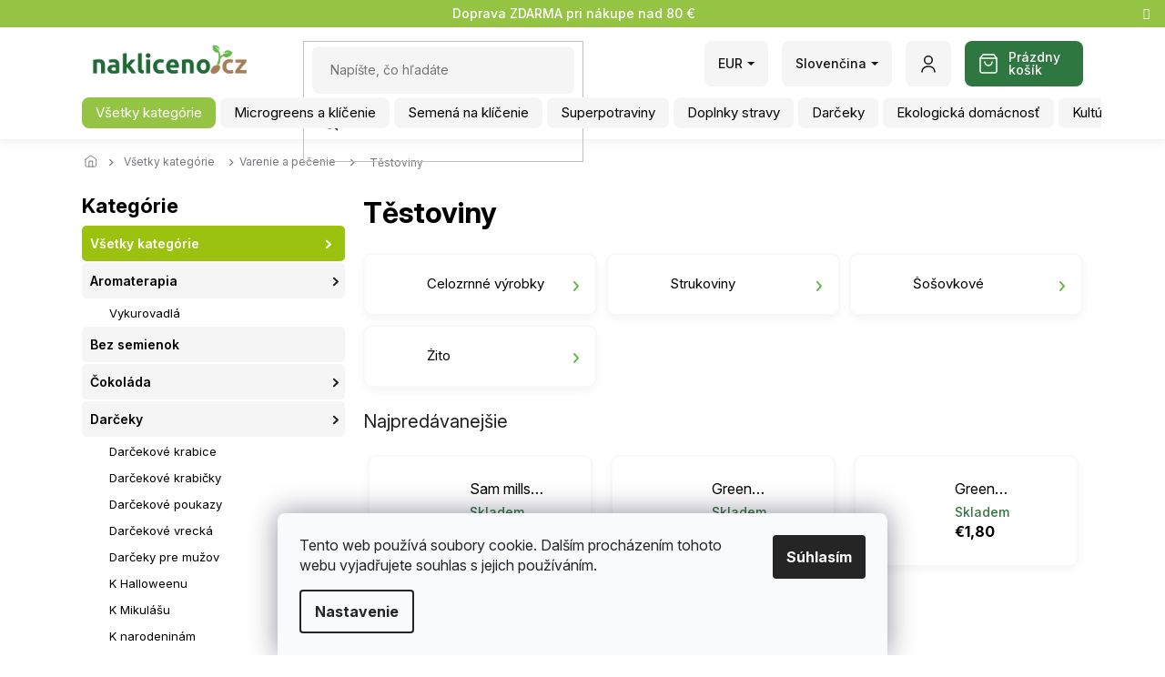

--- FILE ---
content_type: text/html; charset=utf-8
request_url: https://www.nakliceno.cz/sk/testoviny/
body_size: 37403
content:
<!doctype html><html lang="sk" dir="ltr" class="header-background-light external-fonts-loaded"><head><meta charset="utf-8" /><meta name="viewport" content="width=device-width,initial-scale=1" /><title>Zdravé cestoviny</title><link rel="preconnect" href="https://cdn.myshoptet.com" /><link rel="dns-prefetch" href="https://cdn.myshoptet.com" /><link rel="preload" href="https://cdn.myshoptet.com/prj/dist/master/cms/libs/jquery/jquery-1.11.3.min.js" as="script" /><link href="https://cdn.myshoptet.com/prj/dist/master/cms/templates/frontend_templates/shared/css/font-face/source-sans-3.css" rel="stylesheet"><link href="https://cdn.myshoptet.com/prj/dist/master/cms/templates/frontend_templates/shared/css/font-face/exo-2.css" rel="stylesheet"><link href="https://cdn.myshoptet.com/prj/dist/master/shop/dist/font-shoptet-11.css.62c94c7785ff2cea73b2.css" rel="stylesheet"><script>
dataLayer = [];
dataLayer.push({'shoptet' : {
    "pageId": 2220,
    "pageType": "category",
    "currency": "EUR",
    "currencyInfo": {
        "decimalSeparator": ",",
        "exchangeRate": 0.041177682,
        "priceDecimalPlaces": 2,
        "symbol": "\u20ac",
        "symbolLeft": 1,
        "thousandSeparator": " "
    },
    "language": "sk",
    "projectId": 218938,
    "category": {
        "guid": "718e702d-1963-11ed-a84f-002590dc5efc",
        "path": "V\u0161etky kateg\u00f3rie | Varenie a pe\u010denie | T\u011bstoviny",
        "parentCategoryGuid": "47a7fbb0-1547-11ec-a39f-002590dc5efc"
    },
    "cartInfo": {
        "id": null,
        "freeShipping": false,
        "freeShippingFrom": null,
        "leftToFreeGift": {
            "formattedPrice": "\u20ac0",
            "priceLeft": 0
        },
        "freeGift": false,
        "leftToFreeShipping": {
            "priceLeft": null,
            "dependOnRegion": null,
            "formattedPrice": null
        },
        "discountCoupon": [],
        "getNoBillingShippingPrice": {
            "withoutVat": 0,
            "vat": 0,
            "withVat": 0
        },
        "cartItems": [],
        "taxMode": "ORDINARY"
    },
    "cart": [],
    "customer": {
        "priceRatio": 1,
        "priceListId": 1,
        "groupId": null,
        "registered": false,
        "mainAccount": false
    }
}});
dataLayer.push({'cookie_consent' : {
    "marketing": "denied",
    "analytics": "denied"
}});
document.addEventListener('DOMContentLoaded', function() {
    shoptet.consent.onAccept(function(agreements) {
        if (agreements.length == 0) {
            return;
        }
        dataLayer.push({
            'cookie_consent' : {
                'marketing' : (agreements.includes(shoptet.config.cookiesConsentOptPersonalisation)
                    ? 'granted' : 'denied'),
                'analytics': (agreements.includes(shoptet.config.cookiesConsentOptAnalytics)
                    ? 'granted' : 'denied')
            },
            'event': 'cookie_consent'
        });
    });
});
</script>
<meta property="og:type" content="website"><meta property="og:site_name" content="nakliceno.cz"><meta property="og:url" content="https://www.nakliceno.cz/sk/testoviny/"><meta property="og:title" content="Zdravé cestoviny"><meta name="author" content="Naklíčeno ke zdraví"><meta name="web_author" content="Shoptet.cz"><meta name="dcterms.rightsHolder" content="www.nakliceno.cz"><meta name="robots" content="index,follow"><meta property="og:image" content="https://www.nakliceno.cz/user/categories/orig/testov.jpg"><meta property="og:description" content="Milovníci cestovín by mali uprednostniť celozrnné cestoviny pred tými z bielej múky. Tie neobsahujú takmer žiadne živiny."><meta name="description" content="Milovníci cestovín by mali uprednostniť celozrnné cestoviny pred tými z bielej múky. Tie neobsahujú takmer žiadne živiny."><style>:root {--color-primary: #95c344;--color-primary-h: 82;--color-primary-s: 51%;--color-primary-l: 52%;--color-primary-hover: #9bc20e;--color-primary-hover-h: 73;--color-primary-hover-s: 87%;--color-primary-hover-l: 41%;--color-secondary: #8e44ad;--color-secondary-h: 282;--color-secondary-s: 44%;--color-secondary-l: 47%;--color-secondary-hover: #7e2fa1;--color-secondary-hover-h: 282;--color-secondary-hover-s: 55%;--color-secondary-hover-l: 41%;--color-tertiary: #ff6600;--color-tertiary-h: 24;--color-tertiary-s: 100%;--color-tertiary-l: 50%;--color-tertiary-hover: #ff3c00;--color-tertiary-hover-h: 14;--color-tertiary-hover-s: 100%;--color-tertiary-hover-l: 50%;--color-header-background: #ffffff;--template-font: "Source Sans 3";--template-headings-font: "Exo 2";--header-background-url: url("https://cdn.myshoptet.com/usr/www.nakliceno.cz/user/header_backgrounds/logo_nakliceno_cz_468x60.png");--cookies-notice-background: #F8FAFB;--cookies-notice-color: #252525;--cookies-notice-button-hover: #27263f;--cookies-notice-link-hover: #3b3a5f;--templates-update-management-preview-mode-content: "Náhľad aktualizácií šablóny je aktívny pre váš prehliadač."}</style>
    
    <link href="https://cdn.myshoptet.com/prj/dist/master/shop/dist/main-11.less.fcb4a42d7bd8a71b7ee2.css" rel="stylesheet" />
        
    <script>var shoptet = shoptet || {};</script>
    <script src="https://cdn.myshoptet.com/prj/dist/master/shop/dist/main-3g-header.js.05f199e7fd2450312de2.js"></script>
<!-- User include --><!-- api 473(125) html code header -->

                <style>
                    #order-billing-methods .radio-wrapper[data-guid="5c113ab3-9b1d-11ed-a84f-002590dc5efc"]:not(.cggooglepay), #order-billing-methods .radio-wrapper[data-guid="5c23565f-9b1d-11ed-a84f-002590dc5efc"]:not(.cggooglepay), #order-billing-methods .radio-wrapper[data-guid="5989a207-66d7-11eb-933a-002590dad85e"]:not(.cgapplepay) {
                        display: none;
                    }
                </style>
                <script type="text/javascript">
                    document.addEventListener('DOMContentLoaded', function() {
                        if (getShoptetDataLayer('pageType') === 'billingAndShipping') {
                            
                try {
                    if (window.ApplePaySession && window.ApplePaySession.canMakePayments()) {
                        
                        if (document.querySelector('#order-billing-methods .radio-wrapper[data-guid="5989a207-66d7-11eb-933a-002590dad85e"]')) {
                            document.querySelector('#order-billing-methods .radio-wrapper[data-guid="5989a207-66d7-11eb-933a-002590dad85e"]').classList.add('cgapplepay');
                        }
                        
                    }
                } catch (err) {} 
            
                            
                const cgBaseCardPaymentMethod = {
                        type: 'CARD',
                        parameters: {
                            allowedAuthMethods: ["PAN_ONLY", "CRYPTOGRAM_3DS"],
                            allowedCardNetworks: [/*"AMEX", "DISCOVER", "INTERAC", "JCB",*/ "MASTERCARD", "VISA"]
                        }
                };
                
                function cgLoadScript(src, callback)
                {
                    var s,
                        r,
                        t;
                    r = false;
                    s = document.createElement('script');
                    s.type = 'text/javascript';
                    s.src = src;
                    s.onload = s.onreadystatechange = function() {
                        if ( !r && (!this.readyState || this.readyState == 'complete') )
                        {
                            r = true;
                            callback();
                        }
                    };
                    t = document.getElementsByTagName('script')[0];
                    t.parentNode.insertBefore(s, t);
                } 
                
                function cgGetGoogleIsReadyToPayRequest() {
                    return Object.assign(
                        {},
                        {
                            apiVersion: 2,
                            apiVersionMinor: 0
                        },
                        {
                            allowedPaymentMethods: [cgBaseCardPaymentMethod]
                        }
                    );
                }

                function onCgGooglePayLoaded() {
                    let paymentsClient = new google.payments.api.PaymentsClient({environment: 'PRODUCTION'});
                    paymentsClient.isReadyToPay(cgGetGoogleIsReadyToPayRequest()).then(function(response) {
                        if (response.result) {
                            
                        if (document.querySelector('#order-billing-methods .radio-wrapper[data-guid="5c113ab3-9b1d-11ed-a84f-002590dc5efc"]')) {
                            document.querySelector('#order-billing-methods .radio-wrapper[data-guid="5c113ab3-9b1d-11ed-a84f-002590dc5efc"]').classList.add('cggooglepay');
                        }
                        

                        if (document.querySelector('#order-billing-methods .radio-wrapper[data-guid="5c23565f-9b1d-11ed-a84f-002590dc5efc"]')) {
                            document.querySelector('#order-billing-methods .radio-wrapper[data-guid="5c23565f-9b1d-11ed-a84f-002590dc5efc"]').classList.add('cggooglepay');
                        }
                        	 	 	 	 	 
                        }
                    })
                    .catch(function(err) {});
                }
                
                cgLoadScript('https://pay.google.com/gp/p/js/pay.js', onCgGooglePayLoaded);
            
                        }
                    });
                </script> 
                
<!-- api 491(143) html code header -->
<link rel="stylesheet" href="https://cdn.myshoptet.com/usr/api2.dklab.cz/user/documents/_doplnky/doprava/218938/12/218938_12.css" type="text/css" /><style>
        :root {
            --dklab-background-color: #000000;
            --dklab-foreground-color: #FFFFFF;
            --dklab-transport-background-color: #000000;
            --dklab-transport-foreground-color: #FFFFFF;
            --dklab-gift-background-color: #000000;
            --dklab-gift-foreground-color: #FFFFFF;
        }</style>
<!-- api 784(424) html code header -->
<script src="https://client.mcore.sk/shoptet/widget/35d63a5b28ff3a4278c94aa451d65f4259dfaf7f?t=1757839045"></script>
<!-- api 1004(637) html code header -->
<script>
                /* Ellity */      
                /* Compatibility */
                     
      window.mehub = window.mehub || {};
      window.mehub.bonus = {
        businessId: 'f78101d9-1100-47ef-a283-7b73f52f1e1a',
        addonId: '8b182d02-ed2f-481e-84dc-4b840a3d6fe2'
      }
    
                /* Latest */
                           
      window.ellity = window.ellity || {};
      window.ellity.bonus = {
        businessId: 'f78101d9-1100-47ef-a283-7b73f52f1e1a',
        addonId: '8b182d02-ed2f-481e-84dc-4b840a3d6fe2'
      }
    
                /* Extensions */
                
                </script>
<!-- api 498(150) html code header -->
<script async src="https://scripts.luigisbox.tech/LBX-387665.js"></script><meta name="luigisbox-tracker-id" content="323445-915992,sk"/><meta name="luigisbox-tracker-id" content="323445-387665,cs"/><script type="text/javascript">const isPlpEnabled = sessionStorage.getItem('lbPlpEnabled') === 'true';if (isPlpEnabled) {const style = document.createElement("style");style.type = "text/css";style.id = "lb-plp-style";style.textContent = `body.type-category #content-wrapper,body.type-search #content-wrapper,body.type-category #content,body.type-search #content,body.type-category #content-in,body.type-search #content-in,body.type-category #main-in,body.type-search #main-in {min-height: 100vh;}body.type-category #content-wrapper > *,body.type-search #content-wrapper > *,body.type-category #content > *,body.type-search #content > *,body.type-category #content-in > *,body.type-search #content-in > *,body.type-category #main-in > *,body.type-search #main-in > * {display: none;}`;document.head.appendChild(style);}</script>
<!-- api 608(256) html code header -->
<link rel="stylesheet" href="https://cdn.myshoptet.com/usr/api2.dklab.cz/user/documents/_doplnky/bannery/218938/3698/218938_3698.css" type="text/css" /><style>
        :root {
            --dklab-bannery-b-hp-padding: 15px;
            --dklab-bannery-b-hp-box-padding: 0px;
            --dklab-bannery-b-hp-big-screen: 33.333%;
            --dklab-bannery-b-hp-medium-screen: 33.333%;
            --dklab-bannery-b-hp-small-screen: 33.333%;
            --dklab-bannery-b-hp-tablet-screen: 33.333%;
            --dklab-bannery-b-hp-mobile-screen: 100%;

            --dklab-bannery-i-hp-icon-color: #000000;
            --dklab-bannery-i-hp-color: #000000;
            --dklab-bannery-i-hp-background: #FFFFFF;            
            
            --dklab-bannery-i-d-icon-color: #000000;
            --dklab-bannery-i-d-color: #000000;
            --dklab-bannery-i-d-background: #FFFFFF;


            --dklab-bannery-i-hp-w-big-screen: 4;
            --dklab-bannery-i-hp-w-medium-screen: 4;
            --dklab-bannery-i-hp-w-small-screen: 4;
            --dklab-bannery-i-hp-w-tablet-screen: 4;
            --dklab-bannery-i-hp-w-mobile-screen: 2;
            
            --dklab-bannery-i-d-w-big-screen: 4;
            --dklab-bannery-i-d-w-medium-screen: 4;
            --dklab-bannery-i-d-w-small-screen: 4;
            --dklab-bannery-i-d-w-tablet-screen: 4;
            --dklab-bannery-i-d-w-mobile-screen: 2;

        }</style>
<!-- service 608(256) html code header -->
<link rel="stylesheet" href="https://cdn.myshoptet.com/usr/api.dklab.cz/user/documents/fontawesome/css/all.css?v=1.02" type="text/css" />
<!-- service 619(267) html code header -->
<link href="https://cdn.myshoptet.com/usr/fvstudio.myshoptet.com/user/documents/addons/cartupsell.min.css?24.11.1" rel="stylesheet">
<!-- service 784(424) html code header -->
<link href="https://mcore.myshoptet.com/user/documents/upload/addon03/infoWidget.min.css?v=1.0.5" rel="stylesheet">
<!-- service 1004(637) html code header -->
<script src="https://mehub-framework.web.app/main.bundle.js?v=1"></script>
<!-- service 993(626) html code header -->
<script src="https://cdn.myshoptet.com/usr/chatgo.myshoptet.com/user/documents/fotorecence_functions_cdn.js?v=1"></script>
<style>
.sf-review-img img, img.satisflow-review-image {
    width: 230px;
    height: 300px;
    object-fit: cover;
    border-top-left-radius: 10px;
    border-top-right-radius: 10px;
}

.sf-review.carousel-cell {
    min-height: 620px;
    border-radius: 10px;
}

.sf-upvote-btn-wrapper, .sf-upvote-active-btn-wrapper {
    position: absolute;
    bottom: 0;
    right: 10px;
}
.sf-review{
	width: 232px;
      border: 1px solid rgb(204, 204, 204);
}

.satisflow-review-image:hover {opacity: 0.8;}
.satisflow-review-image-modal {
    display: none;
    position: fixed;
    z-index: 2147483647;
    padding-top: 100px;
    left: 0;
    top: 0;
    width: 100%;
    height: 100%;
    overflow-y: scroll;
    background-color: rgb(0,0,0);
    background-color: rgba(0,0,0,0.9);
    cursor: pointer;
}
.satisflow-review-image-modal-content {
    margin: auto;
    display: block;
    max-width: 100%;
}
.sf-widget-brand-link{
	font-weight: bold;
  text-decoration: underline;
}
.satisflow-review-image-modal-content{
    animation-name: zoom;
    animation-duration: 0.3s;
}
@keyframes zoom {
    from {transform:scale(0)}
    to {transform:scale(1)}
}
.satisflow-review-image-modal-close {
    position: absolute;
    top: 15px;
    right: 35px;
    color: whitesmoke;
    font-size: 40px;
    font-weight: bold;
    transition: 0.3s;
}

.satisflow-review-image-modal-close:hover,
.satisflow-review-image-modal-close:focus {
    color: #bbb;
    text-decoration: none;
    cursor: pointer;
}
.flickity-button:hover {
  outline: none;
  color: black;
  border: none;
}
.flickity-button:disabled {
  display: none;
}
</style>
<script src="https://app.satisflow.cz/static/lib/flickity/flickity.min.js"></script>
<style>
.flickity-enabled{position:relative}.flickity-enabled:focus{outline:0}.flickity-viewport{overflow:hidden;position:relative;height:100%}.flickity-slider{position:absolute;width:100%;height:100%}.flickity-enabled.is-draggable{-webkit-tap-highlight-color:transparent;-webkit-user-select:none;-moz-user-select:none;-ms-user-select:none;user-select:none}.flickity-enabled.is-draggable .flickity-viewport{cursor:move;cursor:-webkit-grab;cursor:grab}.flickity-enabled.is-draggable .flickity-viewport.is-pointer-down{cursor:-webkit-grabbing;cursor:grabbing}.flickity-button{position:absolute;background:hsla(0,0%,100%,.75);border:none;color:#333}.flickity-button:hover{background:#fff;cursor:pointer}.flickity-button:focus{outline:0;box-shadow:0 0 0 5px #19f}.flickity-button:active{opacity:.6}.flickity-button:disabled{opacity:.3;cursor:auto;pointer-events:none}.flickity-button-icon{fill:currentColor}.flickity-prev-next-button{top:50%;width:44px;height:44px;border-radius:50%;transform:translateY(-50%)}.flickity-prev-next-button.previous{left:10px}.flickity-prev-next-button.next{right:10px}.flickity-rtl .flickity-prev-next-button.previous{left:auto;right:10px}.flickity-rtl .flickity-prev-next-button.next{right:auto;left:10px}.flickity-prev-next-button .flickity-button-icon{position:absolute;left:20%;top:20%;width:60%;height:60%}.flickity-page-dots{position:absolute;width:100%;bottom:-25px;padding:0;margin:0;list-style:none;text-align:center;line-height:1}.flickity-rtl .flickity-page-dots{direction:rtl}.flickity-page-dots .dot{display:inline-block;width:10px;height:10px;margin:0 8px;background:#333;border-radius:50%;opacity:.25;cursor:pointer}.flickity-page-dots .dot.is-selected{opacity:1}
</style>
<style>
/* fallback google icons */
@font-face {
  font-family: 'Material Symbols Outlined';
  font-style: normal;
  font-weight: 400;
  src: url(https://fonts.gstatic.com/s/materialsymbolsoutlined/v86/kJF1BvYX7BgnkSrUwT8OhrdQw4oELdPIeeII9v6oDMzByHX9rA6RzaxHMPdY43zj-jCxv3fzvRNU22ZXGJpEpjC_1n-q_4MrImHCIJIZrDCvHOej.woff2) format('woff2');
}

.material-symbols-outlined {
  font-family: 'Material Symbols Outlined'!important;
  font-weight: normal;
  font-style: normal;
  font-size: 24px;
  line-height: 1;
  letter-spacing: normal;
  text-transform: none;
  display: inline-block;
  white-space: nowrap;
  word-wrap: normal;
  direction: ltr;
  -webkit-font-feature-settings: 'liga';
  -webkit-font-smoothing: antialiased;
}
.satisflow-multiline-ellipsis {
  overflow: hidden;
  display: -webkit-box;
  -webkit-box-orient: vertical;
  -webkit-line-clamp: 3; 
  white-space: pre-wrap;
  cursor: pointer;
}
.sf-review-text {
  margin-bottom: 30px;
}
#sf-grid-reviews-widget-table {
  border-collapse: separate;
  border-spacing: 10px;
}
.sf-grid-review-display-none {
  display: none!important;
}
#sf-grid-reviews-widget-table td {
 border-radius: 10px;
}
@media only screen and (max-width: 760px) {
  #sf-grid-reviews-widget-table tr {
    display: block;
  }
  #sf-grid-reviews-widget-table td {
     display: block;
     padding-bottom: 0px;
     margin-bottom: 10px;
  }
}
</style>
<!-- project html code header -->
<script>(function(w,d,s,l,i){w[l]=w[l]||[];w[l].push({'gtm.start':
new Date().getTime(),event:'gtm.js'});var f=d.getElementsByTagName(s)[0],
j=d.createElement(s),dl=l!='dataLayer'?'&l='+l:'';j.async=true;j.src=
'https://nxa.nakliceno.cz/gtm.js?id='+i+dl;f.parentNode.insertBefore(j,f);
})(window,document,'script','dataLayer','GTM-TLX3DQG');</script>


<!--
<style>
.site-agreement-wrapper {
background: rgba(0,0,0,0.25) !important;
}
#dklabBanplusNadHlavickou img {
max-width: 150px;
}
.img-responsive, .carousel-inner>.item>img, .carousel-inner>.item>a>img {
margin: 0 auto;
}
.box-sm a {
color: #666;
transition: all 0.3s ease-out;
}
.box-sm ul {
list-style-type: none;
padding: 0 0 0 10px;
margin-bottom: 0;
}
.box-sm a:hover {
color: #aacf24;
}
.subcategories li a, .top-navigation-bar a, .top-navigation-bar .dropdown button {
color: #888;
}
.btn.btn-default, a.btn.btn-default, .btn.btn-conversion, a.btn.btn-conversion, .btn.btn-cart, a.btn.btn-cart {
border-color: #87562c;
background-color: #A87E58;
}
.btn.btn-conversion:hover, a.btn.btn-conversion:hover, .btn.btn-cart:hover, a.btn.btn-cart:hover, .p:hover .btn-cart {
border-color: #ff3c00;
background-color: #ff3c00;
}
</style>
-->

<!-- Začátek úpravy šablony -->
<link rel="preconnect" href="https://fonts.googleapis.com">
<link rel="preconnect" href="https://fonts.gstatic.com" crossorigin>
<link href="https://fonts.googleapis.com/css2?family=Inter:ital,opsz,wght@0,14..32,100..900;1,14..32,100..900&family=Source+Code+Pro:ital,wght@0,200..900;1,200..900&display=swap" rel="stylesheet">

<link rel="stylesheet" href="https://cdn.jsdelivr.net/npm/slick-carousel@1.8.1/slick/slick.css" />
<link rel="stylesheet" href="/user/documents/Code/style.min.css?v=000553262425111"/>

<style>
.tym-wrapper-custom {
	 display: flex;
	 flex-wrap: wrap;
	 margin-left: -7.5px;
	 width: calc(100% + 15px);
	 justify-content: center;
}
 .tym-wrapper-custom .tym-custom {
	 width: calc(33.3333333% - 15px);
	 background-color: #95c344;
	 background-image: url(/user/documents/Code/img/o-nas-bg.svg);
	 background-size: cover;
	 background-repeat: no-repeat;
	 background-position: center;
	 border-radius: 8px;
	 display: flex;
	 flex-direction: column;
	 align-items: center;
	 margin: 90px 7.5px 20px 7.5px;
}
 @media (max-width: 767px) {
	 .tym-wrapper-custom .tym-custom {
		 width: calc(100% - 15px);
	}
}
 .tym-wrapper-custom .tym-custom img {
	 border-radius: 500px;
	 border: 5px solid #fff;
	 transform: translatey(-50%);
	 margin-bottom: -90px;
	 width: 180px;
	 height: 180px;
	 object-fit: cover;
}
 .tym-wrapper-custom .tym-custom h4 {
	 margin: 0;
	 padding: 10px 20px 15px 20px;
	 text-align: center;
	 color: #fff;
	 font-size: 28px;
	 font-weight: 700;
}
 .type-index .tym-wrapper-custom {
	 margin-top: 50px;
}
 .type-index .tym-wrapper-custom .tym-button-custom {
	 background-color: #2e7740;
	 padding: 11px 28px;
	 margin: -5px auto 60px auto;
	 color: #fff;
	 border-radius: 8px;
	 font-weight: 700;
	 transition-duration: 0.3s;
}
 .type-index .tym-wrapper-custom .tym-button-custom:hover {
	 background-color: #95c344;
	 color: #fff;
}
 .in-o-nas h1 {
	 text-align: center !important;
	 margin-bottom: 0 !important;
   padding-bottom: 20px !important;
}
 .in-o-nas .text-custom {
	 text-align: center;
	 color: #141414;
	 line-height: 1.7;
}
 .in-o-nas .text-custom strong {
	 display: block;
	 margin: -5px auto 20px auto;
	 background-color: #2e7740;
	 border-radius: 8px;
	 padding: 10px;
	 color: #fff !important;
	 font-size: 18px;
}
 .in-o-nas .text-custom p {
	 display: block;
	 background-color: #f5f5f5;
	 padding: 20px;
	 border-radius: 8px;
	 font-size: 18px;
	 margin-bottom: 20px;
}
 .type-page.in-o-nas #content .text-custom h2 {
	 font-size: 28px !important;
	 margin: 30px auto 10px auto;
	 color: #2e7740;
}

html {
overflow-x: hidden;
}
</style>
<!-- Konec úpravy šablony -->


      <!--  ClickCease.com tracking-->
      <script type='text/javascript'>var script = document.createElement('script');
      script.async = true; script.type = 'text/javascript';
      var target = 'https://www.clickcease.com/monitor/stat.js';
      script.src = target;var elem = document.head;elem.appendChild(script);
      </script>
      <noscript>
      <a href='https://www.clickcease.com' rel='nofollow'><img src='https://monitor.clickcease.com' alt='ClickCease'/></a>
      </noscript>
      <!--  ClickCease.com tracking-->
      
      
<!-- /User include --><link rel="shortcut icon" href="/favicon.ico" type="image/x-icon" /><link rel="canonical" href="https://www.nakliceno.cz/sk/testoviny/" /><link rel="alternate" hreflang="sk" href="https://www.nakliceno.cz/sk/testoviny/" /><link rel="alternate" hreflang="cs" href="https://www.nakliceno.cz/testoviny/" /><link rel="alternate" hreflang="x-default" href="https://www.nakliceno.cz/testoviny/" />    <script>
        var _hwq = _hwq || [];
        _hwq.push(['setKey', 'oUY7W63ktMjGS3CqYCsEXMnufjPeBCa6vWeH']);
        _hwq.push(['setTopPos', '200']);
        _hwq.push(['showWidget', '22']);
        (function() {
            var ho = document.createElement('script');
            ho.src = 'https://cz.im9.cz/direct/i/gjs.php?n=wdgt&sak=oUY7W63ktMjGS3CqYCsEXMnufjPeBCa6vWeH';
            var s = document.getElementsByTagName('script')[0]; s.parentNode.insertBefore(ho, s);
        })();
    </script>
<script>!function(){var t={9196:function(){!function(){var t=/\[object (Boolean|Number|String|Function|Array|Date|RegExp)\]/;function r(r){return null==r?String(r):(r=t.exec(Object.prototype.toString.call(Object(r))))?r[1].toLowerCase():"object"}function n(t,r){return Object.prototype.hasOwnProperty.call(Object(t),r)}function e(t){if(!t||"object"!=r(t)||t.nodeType||t==t.window)return!1;try{if(t.constructor&&!n(t,"constructor")&&!n(t.constructor.prototype,"isPrototypeOf"))return!1}catch(t){return!1}for(var e in t);return void 0===e||n(t,e)}function o(t,r,n){this.b=t,this.f=r||function(){},this.d=!1,this.a={},this.c=[],this.e=function(t){return{set:function(r,n){u(c(r,n),t.a)},get:function(r){return t.get(r)}}}(this),i(this,t,!n);var e=t.push,o=this;t.push=function(){var r=[].slice.call(arguments,0),n=e.apply(t,r);return i(o,r),n}}function i(t,n,o){for(t.c.push.apply(t.c,n);!1===t.d&&0<t.c.length;){if("array"==r(n=t.c.shift()))t:{var i=n,a=t.a;if("string"==r(i[0])){for(var f=i[0].split("."),s=f.pop(),p=(i=i.slice(1),0);p<f.length;p++){if(void 0===a[f[p]])break t;a=a[f[p]]}try{a[s].apply(a,i)}catch(t){}}}else if("function"==typeof n)try{n.call(t.e)}catch(t){}else{if(!e(n))continue;for(var l in n)u(c(l,n[l]),t.a)}o||(t.d=!0,t.f(t.a,n),t.d=!1)}}function c(t,r){for(var n={},e=n,o=t.split("."),i=0;i<o.length-1;i++)e=e[o[i]]={};return e[o[o.length-1]]=r,n}function u(t,o){for(var i in t)if(n(t,i)){var c=t[i];"array"==r(c)?("array"==r(o[i])||(o[i]=[]),u(c,o[i])):e(c)?(e(o[i])||(o[i]={}),u(c,o[i])):o[i]=c}}window.DataLayerHelper=o,o.prototype.get=function(t){var r=this.a;t=t.split(".");for(var n=0;n<t.length;n++){if(void 0===r[t[n]])return;r=r[t[n]]}return r},o.prototype.flatten=function(){this.b.splice(0,this.b.length),this.b[0]={},u(this.a,this.b[0])}}()}},r={};function n(e){var o=r[e];if(void 0!==o)return o.exports;var i=r[e]={exports:{}};return t[e](i,i.exports,n),i.exports}n.n=function(t){var r=t&&t.__esModule?function(){return t.default}:function(){return t};return n.d(r,{a:r}),r},n.d=function(t,r){for(var e in r)n.o(r,e)&&!n.o(t,e)&&Object.defineProperty(t,e,{enumerable:!0,get:r[e]})},n.o=function(t,r){return Object.prototype.hasOwnProperty.call(t,r)},function(){"use strict";n(9196)}()}();</script>    <!-- Global site tag (gtag.js) - Google Analytics -->
    <script async src="https://www.googletagmanager.com/gtag/js?id=G-5DVHHCMYGD"></script>
    <script>
        
        window.dataLayer = window.dataLayer || [];
        function gtag(){dataLayer.push(arguments);}
        

                    console.debug('default consent data');

            gtag('consent', 'default', {"ad_storage":"denied","analytics_storage":"denied","ad_user_data":"denied","ad_personalization":"denied","wait_for_update":500});
            dataLayer.push({
                'event': 'default_consent'
            });
        
        gtag('js', new Date());

        
                gtag('config', 'G-5DVHHCMYGD', {"groups":"GA4","send_page_view":false,"content_group":"category","currency":"EUR","page_language":"sk"});
        
        
        
        
        
        
                    gtag('event', 'page_view', {"send_to":"GA4","page_language":"sk","content_group":"category","currency":"EUR"});
        
        
        
        
        
        
        
        
        
        
        
        
        
        document.addEventListener('DOMContentLoaded', function() {
            if (typeof shoptet.tracking !== 'undefined') {
                for (var id in shoptet.tracking.bannersList) {
                    gtag('event', 'view_promotion', {
                        "send_to": "UA",
                        "promotions": [
                            {
                                "id": shoptet.tracking.bannersList[id].id,
                                "name": shoptet.tracking.bannersList[id].name,
                                "position": shoptet.tracking.bannersList[id].position
                            }
                        ]
                    });
                }
            }

            shoptet.consent.onAccept(function(agreements) {
                if (agreements.length !== 0) {
                    console.debug('gtag consent accept');
                    var gtagConsentPayload =  {
                        'ad_storage': agreements.includes(shoptet.config.cookiesConsentOptPersonalisation)
                            ? 'granted' : 'denied',
                        'analytics_storage': agreements.includes(shoptet.config.cookiesConsentOptAnalytics)
                            ? 'granted' : 'denied',
                                                                                                'ad_user_data': agreements.includes(shoptet.config.cookiesConsentOptPersonalisation)
                            ? 'granted' : 'denied',
                        'ad_personalization': agreements.includes(shoptet.config.cookiesConsentOptPersonalisation)
                            ? 'granted' : 'denied',
                        };
                    console.debug('update consent data', gtagConsentPayload);
                    gtag('consent', 'update', gtagConsentPayload);
                    dataLayer.push(
                        { 'event': 'update_consent' }
                    );
                }
            });
        });
    </script>
<!-- Start Srovname.cz Pixel -->
<script type="text/plain" data-cookiecategory="analytics">
    !(function (e, n, t, a, s, o, r) {
        e[a] ||
        (((s = e[a] = function () {
            s.process ? s.process.apply(s, arguments) : s.queue.push(arguments);
        }).queue = []),
            ((o = n.createElement(t)).async = 1),
            (o.src = "https://tracking.srovname.cz/srovnamepixel.js"),
            (o.dataset.srv9 = "1"),
            (r = n.getElementsByTagName(t)[0]).parentNode.insertBefore(o, r));
    })(window, document, "script", "srovname");
    srovname("init", "3231b64a477e40c1ccd884b24fcbd1f7");
</script>
<!-- End Srovname.cz Pixel -->
</head><body class="desktop id-2220 in-testoviny template-11 type-category multiple-columns-body columns-3 ums_forms_redesign--off ums_a11y_category_page--on ums_discussion_rating_forms--off ums_flags_display_unification--on ums_a11y_login--on mobile-header-version-0"><noscript>
    <style>
        #header {
            padding-top: 0;
            position: relative !important;
            top: 0;
        }
        .header-navigation {
            position: relative !important;
        }
        .overall-wrapper {
            margin: 0 !important;
        }
        body:not(.ready) {
            visibility: visible !important;
        }
    </style>
    <div class="no-javascript">
        <div class="no-javascript__title">Musíte zmeniť nastavenie vášho prehliadača</div>
        <div class="no-javascript__text">Pozrite sa na: <a href="https://www.google.com/support/bin/answer.py?answer=23852">Ako povoliť JavaScript vo vašom prehliadači</a>.</div>
        <div class="no-javascript__text">Ak používate software na blokovanie reklám, možno bude potrebné, aby ste povolili JavaScript z tejto stránky.</div>
        <div class="no-javascript__text">Ďakujeme.</div>
    </div>
</noscript>

        <div id="fb-root"></div>
        <script>
            window.fbAsyncInit = function() {
                FB.init({
//                    appId            : 'your-app-id',
                    autoLogAppEvents : true,
                    xfbml            : true,
                    version          : 'v19.0'
                });
            };
        </script>
        <script async defer crossorigin="anonymous" src="https://connect.facebook.net/sk_SK/sdk.js"></script>    <div class="siteCookies siteCookies--bottom siteCookies--light js-siteCookies" role="dialog" data-testid="cookiesPopup" data-nosnippet>
        <div class="siteCookies__form">
            <div class="siteCookies__content">
                <div class="siteCookies__text">
                    Tento web používá soubory cookie. Dalším procházením tohoto webu vyjadřujete souhlas s jejich používáním.
                </div>
                <p class="siteCookies__links">
                    <button class="siteCookies__link js-cookies-settings" aria-label="Nastavenia cookies" data-testid="cookiesSettings">Nastavenie</button>
                </p>
            </div>
            <div class="siteCookies__buttonWrap">
                                <button class="siteCookies__button js-cookiesConsentSubmit" value="all" aria-label="Prijať cookies" data-testid="buttonCookiesAccept">Súhlasím</button>
            </div>
        </div>
        <script>
            document.addEventListener("DOMContentLoaded", () => {
                const siteCookies = document.querySelector('.js-siteCookies');
                document.addEventListener("scroll", shoptet.common.throttle(() => {
                    const st = document.documentElement.scrollTop;
                    if (st > 1) {
                        siteCookies.classList.add('siteCookies--scrolled');
                    } else {
                        siteCookies.classList.remove('siteCookies--scrolled');
                    }
                }, 100));
            });
        </script>
    </div>
<a href="#content" class="skip-link sr-only">Prejsť na obsah</a><div class="overall-wrapper"><div class="site-msg information"><div class="container"><div class="text"><!DOCTYPE html>
<html lang="cs">
<head>
  <meta charset="UTF-8">
  <title>Průhledný proužek</title>
</head>
<body>
  <div style="background-color: transparent;">
    Doprava ZDARMA pri nákupe nad 80 €
  </div>
</body>
</html></div><div class="close js-close-information-msg"></div></div></div><div class="user-action"><div class="container">
    <div class="user-action-in">
                    <div id="login" class="user-action-login popup-widget login-widget" role="dialog" aria-labelledby="loginHeading">
        <div class="popup-widget-inner">
                            <h2 id="loginHeading">Prihlásenie k vášmu účtu</h2><div id="customerLogin"><form action="/action/Customer/Login/" method="post" id="formLoginIncluded" class="csrf-enabled formLogin" data-testid="formLogin"><input type="hidden" name="referer" value="" /><div class="form-group"><div class="input-wrapper email js-validated-element-wrapper no-label"><input type="email" name="email" class="form-control" autofocus placeholder="E-mailová adresa (napr. jan@novak.sk)" data-testid="inputEmail" autocomplete="email" required /></div></div><div class="form-group"><div class="input-wrapper password js-validated-element-wrapper no-label"><input type="password" name="password" class="form-control" placeholder="Heslo" data-testid="inputPassword" autocomplete="current-password" required /><span class="no-display">Nemôžete vyplniť toto pole</span><input type="text" name="surname" value="" class="no-display" /></div></div><div class="form-group"><div class="login-wrapper"><button type="submit" class="btn btn-secondary btn-text btn-login" data-testid="buttonSubmit">Prihlásiť sa</button><div class="password-helper"><a href="/sk/registracia/" data-testid="signup" rel="nofollow">Nová registrácia</a><a href="/sk/klient/zabudnute-heslo/" rel="nofollow">Zabudnuté heslo</a></div></div></div><div class="social-login-buttons"><div class="social-login-buttons-divider"><span>alebo</span></div><div class="form-group"><a href="/action/Social/login/?provider=Facebook" class="login-btn facebook" rel="nofollow"><span class="login-facebook-icon"></span><strong>Prihlásiť sa cez Facebook</strong></a></div></div></form>
</div>                    </div>
    </div>

                            <div id="cart-widget" class="user-action-cart popup-widget cart-widget loader-wrapper" data-testid="popupCartWidget" role="dialog" aria-hidden="true">
    <div class="popup-widget-inner cart-widget-inner place-cart-here">
        <div class="loader-overlay">
            <div class="loader"></div>
        </div>
    </div>

    <div class="cart-widget-button">
        <a href="/sk/kosik/" class="btn btn-conversion" id="continue-order-button" rel="nofollow" data-testid="buttonNextStep">Pokračovať do košíka</a>
    </div>
</div>
            </div>
</div>
</div><div class="top-navigation-bar" data-testid="topNavigationBar">

    <div class="container">

        <div class="top-navigation-contacts">
            <strong>Zákaznícka podpora:</strong><a href="tel:606872588" class="project-phone" aria-label="Zavolať na 606872588" data-testid="contactboxPhone"><span>606 872 588</span></a><a href="mailto:info@nakliceno.cz" class="project-email" data-testid="contactboxEmail"><span>info@nakliceno.cz</span></a>        </div>

                            <div class="top-navigation-menu">
                <div class="top-navigation-menu-trigger"></div>
                <ul class="top-navigation-bar-menu">
                                            <li class="top-navigation-menu-item-2898">
                            <a href="/sk/zasielka/">Sledujte svoju zásielku</a>
                        </li>
                                            <li class="top-navigation-menu-item-2574">
                            <a href="/sk/o-nas/">O nás</a>
                        </li>
                                            <li class="top-navigation-menu-item-1951">
                            <a href="/sk/velkoobchod/">Velkoobchod</a>
                        </li>
                                            <li class="top-navigation-menu-item-1436">
                            <a href="/sk/co2/">Ekologie a my</a>
                        </li>
                                            <li class="top-navigation-menu-item-1625">
                            <a href="/sk/influenceri-a-affiliate/">Influenceři</a>
                        </li>
                                    </ul>
                <ul class="top-navigation-bar-menu-helper"></ul>
            </div>
        
        <div class="top-navigation-tools top-navigation-tools--language">
            <div class="responsive-tools">
                <a href="#" class="toggle-window" data-target="search" aria-label="Hľadať" data-testid="linkSearchIcon"></a>
                                                            <a href="#" class="toggle-window" data-target="login"></a>
                                                    <a href="#" class="toggle-window" data-target="navigation" aria-label="Menu" data-testid="hamburgerMenu"></a>
            </div>
                <div class="languagesMenu">
        <button id="topNavigationDropdown" class="languagesMenu__flags" type="button" data-toggle="dropdown" aria-haspopup="true" aria-expanded="false">
            <svg aria-hidden="true" style="position: absolute; width: 0; height: 0; overflow: hidden;" version="1.1" xmlns="http://www.w3.org/2000/svg" xmlns:xlink="http://www.w3.org/1999/xlink"><defs><symbol id="shp-flag-SK" viewBox="0 0 32 32"><title>SK</title><path fill="#f0f0f0" style="fill: var(--color21, #f0f0f0)" d="M0 5.334h32v21.333h-32v-21.333z"></path><path fill="#0052b4" style="fill: var(--color20, #0052b4)" d="M0 12.29h32v7.42h-32v-7.42z"></path><path fill="#d80027" style="fill: var(--color19, #d80027)" d="M0 19.71h32v6.957h-32v-6.956z"></path><path fill="#f0f0f0" style="fill: var(--color21, #f0f0f0)" d="M8.092 11.362v5.321c0 3.027 3.954 3.954 3.954 3.954s3.954-0.927 3.954-3.954v-5.321h-7.908z"></path><path fill="#d80027" style="fill: var(--color19, #d80027)" d="M9.133 11.518v5.121c0 0.342 0.076 0.665 0.226 0.968 1.493 0 3.725 0 5.373 0 0.15-0.303 0.226-0.626 0.226-0.968v-5.121h-5.826z"></path><path fill="#f0f0f0" style="fill: var(--color21, #f0f0f0)" d="M13.831 15.089h-1.339v-0.893h0.893v-0.893h-0.893v-0.893h-0.893v0.893h-0.893v0.893h0.893v0.893h-1.339v0.893h1.339v0.893h0.893v-0.893h1.339z"></path><path fill="#0052b4" style="fill: var(--color20, #0052b4)" d="M10.577 18.854c0.575 0.361 1.166 0.571 1.469 0.665 0.303-0.093 0.894-0.303 1.469-0.665 0.58-0.365 0.987-0.782 1.218-1.246-0.255-0.18-0.565-0.286-0.901-0.286-0.122 0-0.241 0.015-0.355 0.041-0.242-0.55-0.791-0.934-1.43-0.934s-1.188 0.384-1.43 0.934c-0.114-0.027-0.233-0.041-0.355-0.041-0.336 0-0.646 0.106-0.901 0.286 0.231 0.465 0.637 0.882 1.217 1.246z"></path></symbol><symbol id="shp-flag-CZ" viewBox="0 0 32 32"><title>CZ</title><path fill="#0052b4" style="fill: var(--color20, #0052b4)" d="M0 5.334h32v21.333h-32v-21.333z"></path><path fill="#d80027" style="fill: var(--color19, #d80027)" d="M32 16v10.666h-32l13.449-10.666z"></path><path fill="#f0f0f0" style="fill: var(--color21, #f0f0f0)" d="M32 5.334v10.666h-18.551l-13.449-10.666z"></path></symbol></defs></svg>
            <svg class="shp-flag shp-flag-SK">
                <use xlink:href="#shp-flag-SK"></use>
            </svg>
            <span class="caret"></span>
        </button>
        <div class="languagesMenu__content" aria-labelledby="topNavigationDropdown">
                            <div class="languagesMenu__box toggle-window js-languagesMenu__box" data-hover="true" data-target="currency">
                    <div class="languagesMenu__header languagesMenu__header--name">Mena</div>
                    <div class="languagesMenu__header languagesMenu__header--actual" data-toggle="dropdown">EUR<span class="caret"></span></div>
                    <ul class="languagesMenu__list languagesMenu__list--currency">
                                                    <li class="languagesMenu__list__item">
                                <a href="/action/Currency/changeCurrency/?currencyCode=CZK" rel="nofollow" class="languagesMenu__list__link languagesMenu__list__link--currency">CZK</a>
                            </li>
                                                    <li class="languagesMenu__list__item">
                                <a href="/action/Currency/changeCurrency/?currencyCode=EUR" rel="nofollow" class="languagesMenu__list__link languagesMenu__list__link--currency">EUR</a>
                            </li>
                                            </ul>
                </div>
                                        <div class="languagesMenu__box toggle-window js-languagesMenu__box" data-hover="true" data-target="language">
                    <div class="languagesMenu__header languagesMenu__header--name">Jazyk</div>
                    <div class="languagesMenu__header languagesMenu__header--actual" data-toggle="dropdown">
                                                                                    
                                    Slovenčina
                                
                                                                                                                                <span class="caret"></span>
                    </div>
                    <ul class="languagesMenu__list languagesMenu__list--language">
                                                    <li>
                                <a href="/action/Language/changeLanguage/?language=sk" rel="nofollow" class="languagesMenu__list__link">
                                    <svg class="shp-flag shp-flag-SK">
                                        <use xlink:href="#shp-flag-SK"></use>
                                    </svg>
                                    <span class="languagesMenu__list__name languagesMenu__list__name--actual">Slovenčina</span>
                                </a>
                            </li>
                                                    <li>
                                <a href="/action/Language/changeLanguage/?language=cs" rel="nofollow" class="languagesMenu__list__link">
                                    <svg class="shp-flag shp-flag-CZ">
                                        <use xlink:href="#shp-flag-CZ"></use>
                                    </svg>
                                    <span class="languagesMenu__list__name">Čeština</span>
                                </a>
                            </li>
                                            </ul>
                </div>
                    </div>
    </div>
            <button class="top-nav-button top-nav-button-login toggle-window" type="button" data-target="login" aria-haspopup="dialog" aria-controls="login" aria-expanded="false" data-testid="signin"><span>Prihlásenie</span></button>        </div>

    </div>

</div>
<header id="header"><div class="container navigation-wrapper">
    <div class="header-top">
        <div class="site-name-wrapper">
            <div class="site-name"><a href="/sk/" data-testid="linkWebsiteLogo"><img src="https://cdn.myshoptet.com/usr/www.nakliceno.cz/user/logos/logo_nakliceno_cz-1000px-1.png" alt="Naklíčeno ke zdraví" fetchpriority="low" /></a></div>        </div>
        <div class="search" itemscope itemtype="https://schema.org/WebSite">
            <meta itemprop="headline" content="Těstoviny"/><meta itemprop="url" content="https://www.nakliceno.cz"/><meta itemprop="text" content="Milovníci cestovín by mali uprednostniť celozrnné cestoviny pred tými z bielej múky. Tie neobsahujú takmer žiadne živiny."/>            <form action="/action/ProductSearch/prepareString/" method="post"
    id="formSearchForm" class="search-form compact-form js-search-main"
    itemprop="potentialAction" itemscope itemtype="https://schema.org/SearchAction" data-testid="searchForm">
    <fieldset>
        <meta itemprop="target"
            content="https://www.nakliceno.cz/sk/vyhladavanie/?string={string}"/>
        <input type="hidden" name="language" value="sk"/>
        
            
<input
    type="search"
    name="string"
        class="query-input form-control search-input js-search-input"
    placeholder="Napíšte, čo hľadáte"
    autocomplete="off"
    required
    itemprop="query-input"
    aria-label="Vyhľadávanie"
    data-testid="searchInput"
>
            <button type="submit" class="btn btn-default" data-testid="searchBtn">Hľadať</button>
        
    </fieldset>
</form>
        </div>
        <div class="navigation-buttons">
                
    <a href="/sk/kosik/" class="btn btn-icon toggle-window cart-count" data-target="cart" data-hover="true" data-redirect="true" data-testid="headerCart" rel="nofollow" aria-haspopup="dialog" aria-expanded="false" aria-controls="cart-widget">
        
                <span class="sr-only">Nákupný košík</span>
        
            <span class="cart-price visible-lg-inline-block" data-testid="headerCartPrice">
                                    Prázdny košík                            </span>
        
    
            </a>
        </div>
    </div>
    <nav id="navigation" aria-label="Hlavné menu" data-collapsible="true"><div class="navigation-in menu"><ul class="menu-level-1" role="menubar" data-testid="headerMenuItems"><li class="menu-item-2559" role="none"><a href="/sk/vsechny-kategorie/" data-testid="headerMenuItem" role="menuitem" aria-expanded="false"><b>Všetky kategórie</b></a></li>
<li class="menu-item-2238" role="none"><a href="/sk/chytre-pestovani/" data-testid="headerMenuItem" role="menuitem" aria-expanded="false"><b>Microgreens a klíčenie</b></a></li>
<li class="menu-item-697" role="none"><a href="/sk/semienka-na-klicenie-bio--microgreens/" data-testid="headerMenuItem" role="menuitem" aria-expanded="false"><b>Semená na klíčenie</b></a></li>
<li class="menu-item-990" role="none"><a href="/sk/superpotraviny/" data-testid="headerMenuItem" role="menuitem" aria-expanded="false"><b>Superpotraviny</b></a></li>
<li class="menu-item-2295" role="none"><a href="/sk/doplnky-stravy/" data-testid="headerMenuItem" role="menuitem" aria-expanded="false"><b>Doplnky stravy</b></a></li>
<li class="menu-item-2542" role="none"><a href="/sk/darky/" data-testid="headerMenuItem" role="menuitem" aria-expanded="false"><b>Darčeky</b></a></li>
<li class="menu-item-2396" role="none"><a href="/sk/houbicky-a-hadriky/" data-testid="headerMenuItem" role="menuitem" aria-expanded="false"><b>Ekologická domácnosť</b></a></li>
<li class="menu-item-2014" role="none"><a href="/sk/kultura/" data-testid="headerMenuItem" role="menuitem" aria-expanded="false"><b>Kultúry</b></a></li>
<li class="menu-item-787" role="none"><a href="/sk/doprava/" data-testid="headerMenuItem" role="menuitem" aria-expanded="false"><b>Doprava</b></a></li>
<li class="ext" id="nav-manufacturers" role="none"><a href="https://www.nakliceno.cz/sk/znacka/" data-testid="brandsText" role="menuitem"><b>Značky</b><span class="submenu-arrow"></span></a><ul class="menu-level-2" role="menu"><li role="none"><a href="/sk/znacka/natracare/" data-testid="brandName" role="menuitem"><span>Natracare</span></a></li><li role="none"><a href="/sk/znacka/waterdrop/" data-testid="brandName" role="menuitem"><span>waterdrop</span></a></li></ul>
</li></ul></div><span class="navigation-close"></span></nav><div class="menu-helper" data-testid="hamburgerMenu"><span>Viac</span></div>
</div></header><!-- / header -->


                    <div class="container breadcrumbs-wrapper">
            <div class="breadcrumbs navigation-home-icon-wrapper" itemscope itemtype="https://schema.org/BreadcrumbList">
                                                                            <span id="navigation-first" data-basetitle="Naklíčeno ke zdraví" itemprop="itemListElement" itemscope itemtype="https://schema.org/ListItem">
                <a href="/sk/" itemprop="item" class="navigation-home-icon"><span class="sr-only" itemprop="name">Domov</span></a>
                <span class="navigation-bullet">/</span>
                <meta itemprop="position" content="1" />
            </span>
                                <span id="navigation-1" itemprop="itemListElement" itemscope itemtype="https://schema.org/ListItem">
                <a href="/sk/vsechny-kategorie/" itemprop="item" data-testid="breadcrumbsSecondLevel"><span itemprop="name">Všetky kategórie</span></a>
                <span class="navigation-bullet">/</span>
                <meta itemprop="position" content="2" />
            </span>
                                <span id="navigation-2" itemprop="itemListElement" itemscope itemtype="https://schema.org/ListItem">
                <a href="/sk/varenie-a-pecenie/" itemprop="item" data-testid="breadcrumbsSecondLevel"><span itemprop="name">Varenie a pečenie</span></a>
                <span class="navigation-bullet">/</span>
                <meta itemprop="position" content="3" />
            </span>
                                            <span id="navigation-3" itemprop="itemListElement" itemscope itemtype="https://schema.org/ListItem" data-testid="breadcrumbsLastLevel">
                <meta itemprop="item" content="https://www.nakliceno.cz/sk/testoviny/" />
                <meta itemprop="position" content="4" />
                <span itemprop="name" data-title="Těstoviny">Těstoviny</span>
            </span>
            </div>
        </div>
    
<div id="content-wrapper" class="container content-wrapper">
    
    <div class="content-wrapper-in">
                                                <aside class="sidebar sidebar-left"  data-testid="sidebarMenu">
                                                                                                <div class="sidebar-inner">
                                                                                                        <div class="box box-bg-variant box-categories">    <div class="skip-link__wrapper">
        <span id="categories-start" class="skip-link__target js-skip-link__target sr-only" tabindex="-1">&nbsp;</span>
        <a href="#categories-end" class="skip-link skip-link--start sr-only js-skip-link--start">Preskočiť kategórie</a>
    </div>

<h4>Kategórie</h4>


<div id="categories"><div class="categories cat-01 expandable active expanded" id="cat-2559"><div class="topic child-active"><a href="/sk/vsechny-kategorie/">Všetky kategórie<span class="cat-trigger">&nbsp;</span></a></div>

                    <ul class=" active expanded">
                                        <li class="
                                 expandable                 expanded                ">
                <a href="/sk/vykurovadla/">
                    Aromaterapia
                    <span class="cat-trigger">&nbsp;</span>                </a>
                                                            

                    <ul class=" expanded">
                                        <li >
                <a href="/sk/vykurovadla-2/">
                    Vykurovadlá
                                    </a>
                                                                </li>
                </ul>
    
                                                </li>
                                <li >
                <a href="/sk/bez-seminek/">
                    Bez semienok
                                    </a>
                                                                </li>
                                <li class="
                                 expandable                                 external">
                <a href="/sk/cokolada/">
                    Čokoláda
                    <span class="cat-trigger">&nbsp;</span>                </a>
                                                            

    
                                                </li>
                                <li class="
                                 expandable                 expanded                ">
                <a href="/sk/darky/">
                    Darčeky
                    <span class="cat-trigger">&nbsp;</span>                </a>
                                                            

                    <ul class=" expanded">
                                        <li >
                <a href="/sk/darkove-krabice/">
                    Darčekové krabice
                                    </a>
                                                                </li>
                                <li >
                <a href="/sk/darkove-krabicky/">
                    Darčekové krabičky
                                    </a>
                                                                </li>
                                <li >
                <a href="/sk/darkove-poukazy/">
                    Darčekové poukazy
                                    </a>
                                                                </li>
                                <li >
                <a href="/sk/darkove-sacky/">
                    Darčekové vrecká
                                    </a>
                                                                </li>
                                <li >
                <a href="/sk/darky-pro-muze/">
                    Darčeky pre mužov
                                    </a>
                                                                </li>
                                <li >
                <a href="/sk/k-halloweenu/">
                    K Halloweenu
                                    </a>
                                                                </li>
                                <li >
                <a href="/sk/k-mikulasi/">
                    K Mikulášu
                                    </a>
                                                                </li>
                                <li >
                <a href="/sk/k-narozeninam/">
                    K narodeninám
                                    </a>
                                                                </li>
                                <li >
                <a href="/sk/k-svatku/">
                    K sviatku
                                    </a>
                                                                </li>
                                <li >
                <a href="/sk/k-valentynu/">
                    K valentínu
                                    </a>
                                                                </li>
                                <li >
                <a href="/sk/k-velikonocum/">
                    K Veľkej noci
                                    </a>
                                                                </li>
                                <li >
                <a href="/sk/k-vyroci/">
                    K výročiu svadby
                                    </a>
                                                                </li>
                                <li >
                <a href="/sk/ke-dni-matek/">
                    Ku dňu matiek
                                    </a>
                                                                </li>
                                <li >
                <a href="/sk/ke-dni-otcu/">
                    Ku dňu otcov
                                    </a>
                                                                </li>
                                <li >
                <a href="/sk/pro-babicku/">
                    Pre babičku
                                    </a>
                                                                </li>
                                <li >
                <a href="/sk/pro-bratra/">
                    Pre bračeka
                                    </a>
                                                                </li>
                                <li >
                <a href="/sk/pro-dedecka/">
                    Pre dedka
                                    </a>
                                                                </li>
                                <li >
                <a href="/sk/pro-dobrou-naladu/">
                    Pre dobrú náladu
                                    </a>
                                                                </li>
                                <li >
                <a href="/sk/pro-maminku/">
                    Pre mamičku
                                    </a>
                                                                </li>
                                <li >
                <a href="/sk/pro-manzela/">
                    Pre manžela
                                    </a>
                                                                </li>
                                <li >
                <a href="/sk/pro-manzelku/">
                    Pre manželku
                                    </a>
                                                                </li>
                                <li >
                <a href="/sk/pro-tatinka/">
                    Pre otecka
                                    </a>
                                                                </li>
                                <li >
                <a href="/sk/pro-pana-ucitele/">
                    Pre pána učiteľa
                                    </a>
                                                                </li>
                                <li >
                <a href="/sk/pro-pani-ucitelku/">
                    Pre pani učiteľku
                                    </a>
                                                                </li>
                                <li >
                <a href="/sk/pro-radost/">
                    Pre radosť
                                    </a>
                                                                </li>
                                <li >
                <a href="/sk/pro-sestru/">
                    Pre sestričku
                                    </a>
                                                                </li>
                                <li >
                <a href="/sk/pro-stryce/">
                    Pre strýkov
                                    </a>
                                                                </li>
                                <li >
                <a href="/sk/pro-tetu/">
                    Pre tetu
                                    </a>
                                                                </li>
                                <li >
                <a href="/sk/pro-kamarada/">
                    Pro kamaráda
                                    </a>
                                                                </li>
                                <li >
                <a href="/sk/pro-kamaradku/">
                    Pro kamarádku
                                    </a>
                                                                </li>
                                <li >
                <a href="/sk/pro-kolegu/">
                    Pro kolegu
                                    </a>
                                                                </li>
                                <li >
                <a href="/sk/pro-kolegyni/">
                    Pro kolegyni
                                    </a>
                                                                </li>
                                <li >
                <a href="/sk/pro-pana-asistenta/">
                    Pro pana asistenta
                                    </a>
                                                                </li>
                                <li >
                <a href="/sk/pro-pana-doktora/">
                    Pro pana doktora
                                    </a>
                                                                </li>
                                <li >
                <a href="/sk/pro-pana-kuchare/">
                    Pro pana kuchaře
                                    </a>
                                                                </li>
                                <li >
                <a href="/sk/pro-pana-reditele/">
                    Pro pana ředitele
                                    </a>
                                                                </li>
                                <li >
                <a href="/sk/pro-pana-skolnika/">
                    Pro pana školníka
                                    </a>
                                                                </li>
                                <li >
                <a href="/sk/pro-pana-trenera/">
                    Pro pana trenéra
                                    </a>
                                                                </li>
                                <li >
                <a href="/sk/pro-pana-uklizece/">
                    Pro pana uklízeče
                                    </a>
                                                                </li>
                                <li >
                <a href="/sk/pro-pana-vychovatele/">
                    Pro pana vychovatele
                                    </a>
                                                                </li>
                                <li >
                <a href="/sk/pro-pani-asistentku/">
                    Pro paní asistentku
                                    </a>
                                                                </li>
                                <li >
                <a href="/sk/pro-pani-doktorku/">
                    Pro paní doktorku
                                    </a>
                                                                </li>
                                <li >
                <a href="/sk/pro-pani-kucharku/">
                    Pro paní kuchařku
                                    </a>
                                                                </li>
                                <li >
                <a href="/sk/pro-pani-reditelku/">
                    Pro paní ředitelku
                                    </a>
                                                                </li>
                                <li >
                <a href="/sk/pro-pani-skolnici/">
                    Pro paní školnici
                                    </a>
                                                                </li>
                                <li >
                <a href="/sk/pro-pani-trenerku/">
                    Pro paní trenérku
                                    </a>
                                                                </li>
                                <li >
                <a href="/sk/pro-pani-uklizecku/">
                    Pro paní uklízečku
                                    </a>
                                                                </li>
                                <li >
                <a href="/sk/pro-pani-vychovatelku/">
                    Pro paní vychovatelku
                                    </a>
                                                                </li>
                                <li >
                <a href="/sk/pro-zdravotni-sestricku/">
                    Pro zdravotní sestřičku
                                    </a>
                                                                </li>
                                <li >
                <a href="/sk/reklamni-predmety-a-firemni-darky/">
                    Reklamné predmety a firemné darčeky
                                    </a>
                                                                </li>
                                <li >
                <a href="/sk/rasokoule/">
                    Řasokoule
                                    </a>
                                                                </li>
                                <li >
                <a href="/sk/sojove-vonne-svicky/">
                    Sójové sviečky
                                    </a>
                                                                </li>
                                <li >
                <a href="/sk/solne-lampy-a-svicny/">
                    Soľné lampy a svietniky
                                    </a>
                                                                </li>
                                <li >
                <a href="/sk/vianoce/">
                    Vianoce
                                    </a>
                                                                </li>
                </ul>
    
                                                </li>
                                <li class="
                                 expandable                 expanded                ">
                <a href="/sk/doplnky-stravy/">
                    Doplnky stravy
                    <span class="cat-trigger">&nbsp;</span>                </a>
                                                            

                    <ul class=" expanded">
                                        <li class="
                                 expandable                 expanded                ">
                <a href="/sk/-medicinalni-a-lecive--houby/">
                    Liečivé a medicinálne huby
                    <span class="cat-trigger">&nbsp;</span>                </a>
                                                            

                    <ul class=" expanded">
                                        <li >
                <a href="/sk/chaga/">
                    Chaga
                                    </a>
                                                                </li>
                                <li >
                <a href="/sk/multicomplex/">
                    Multicomplex
                                    </a>
                                                                </li>
                                <li >
                <a href="/sk/reishi/">
                    Reishi
                                    </a>
                                                                </li>
                                <li >
                <a href="/sk/shiitake/">
                    Shiitake
                                    </a>
                                                                </li>
                                <li >
                <a href="/sk/tremella/">
                    Tremella
                                    </a>
                                                                </li>
                </ul>
    
                                                </li>
                                <li >
                <a href="/sk/astaxanthin/">
                    Astaxantín
                                    </a>
                                                                </li>
                                <li class="
                                 expandable                 expanded                ">
                <a href="/sk/gesin/">
                    Gesin
                    <span class="cat-trigger">&nbsp;</span>                </a>
                                                            

                    <ul class=" expanded">
                                        <li >
                <a href="/sk/dermatologie/">
                    Dermatológia
                                    </a>
                                                                </li>
                                <li >
                <a href="/sk/endokrinologie/">
                    Endokrinológia
                                    </a>
                                                                </li>
                                <li >
                <a href="/sk/gastroenterologie/">
                    Gastroenterológia
                                    </a>
                                                                </li>
                                <li >
                <a href="/sk/gynekologie/">
                    Gynekológia
                                    </a>
                                                                </li>
                                <li >
                <a href="/sk/imunologie/">
                    Imunológia
                                    </a>
                                                                </li>
                </ul>
    
                                                </li>
                                <li >
                <a href="/sk/horcik/">
                    Horčík
                                    </a>
                                                                </li>
                                <li >
                <a href="/sk/kolagen/">
                    Kolagén
                                    </a>
                                                                </li>
                                <li >
                <a href="/sk/mumio/">
                    Mumio shilajit
                                    </a>
                                                                </li>
                                <li >
                <a href="/sk/neera/">
                    Neera
                                    </a>
                                                                </li>
                                <li >
                <a href="/sk/vitamin-c/">
                    Vitamín C
                                    </a>
                                                                </li>
                </ul>
    
                                                </li>
                                <li class="
                                 expandable                 expanded                ">
                <a href="/sk/dzemy-a-marmelady-bio/">
                    Džemy a marmelády
                    <span class="cat-trigger">&nbsp;</span>                </a>
                                                            

                    <ul class=" expanded">
                                        <li >
                <a href="/sk/bez-pridaneho-cukru/">
                    Bez pridaného cukru
                                    </a>
                                                                </li>
                                <li >
                <a href="/sk/slazene-cukrem/">
                    Sladené cukrom
                                    </a>
                                                                </li>
                </ul>
    
                                                </li>
                                <li class="
                                 expandable                 expanded                ">
                <a href="/sk/houbicky-a-hadriky/">
                    Ekologická domácnosť
                    <span class="cat-trigger">&nbsp;</span>                </a>
                                                            

                    <ul class=" expanded">
                                        <li >
                <a href="/sk/bile-octy/">
                    Biele octy
                                    </a>
                                                                </li>
                                <li >
                <a href="/sk/cisticka-vzduchu/">
                    Čistička vzduchu
                                    </a>
                                                                </li>
                                <li class="
                                 expandable                 expanded                ">
                <a href="/sk/ekologicky-riad/">
                    Ekologický riad
                    <span class="cat-trigger">&nbsp;</span>                </a>
                                                            

                    <ul class=" expanded">
                                        <li >
                <a href="/sk/kokosove-misky/">
                    Kokosové misky
                                    </a>
                                                                </li>
                </ul>
    
                                                </li>
                                <li >
                <a href="/sk/epsomska-sol/">
                    Epsomská soľ
                                    </a>
                                                                </li>
                                <li >
                <a href="/sk/houbicky-a-hadriky-2/">
                    Hubičky a handričky
                                    </a>
                                                                </li>
                                <li >
                <a href="/sk/jedla-soda/">
                    Jedlá sóda
                                    </a>
                                                                </li>
                                <li >
                <a href="/sk/kyselina-citronova/">
                    Kyselina citrónová
                                    </a>
                                                                </li>
                                <li >
                <a href="/sk/peroxid-vodiku/">
                    Peroxid vodíka
                                    </a>
                                                                </li>
                </ul>
    
                                                </li>
                                <li >
                <a href="/sk/fermentace/">
                    Fermentácia
                                    </a>
                                                                </li>
                                <li >
                <a href="/sk/jerky/">
                    Jerky
                                    </a>
                                                                </li>
                                <li class="
                                 expandable                 expanded                ">
                <a href="/sk/kultura/">
                    Kultúry
                    <span class="cat-trigger">&nbsp;</span>                </a>
                                                            

                    <ul class=" expanded">
                                        <li >
                <a href="/sk/jogurtove-kultury/">
                    Jogurtové kultúry
                                    </a>
                                                                </li>
                                <li >
                <a href="/sk/kombucha-kategorie/">
                    Kombucha
                                    </a>
                                                                </li>
                                <li >
                <a href="/sk/mlecne-kefiry/">
                    Mléčný kefír
                                    </a>
                                                                </li>
                                <li >
                <a href="/sk/mlecne-kultury/">
                    Mliečne kultúry
                                    </a>
                                                                </li>
                                <li >
                <a href="/sk/syridla/">
                    Syridlá
                                    </a>
                                                                </li>
                                <li >
                <a href="/sk/tibi/">
                    Tibi
                                    </a>
                                                                </li>
                                <li >
                <a href="/sk/viili/">
                    Viili
                                    </a>
                                                                </li>
                                <li >
                <a href="/sk/vyroba-tvarohu-a-mekkeho-syra/">
                    Výroba tvarohu a mäkkého syra
                                    </a>
                                                                </li>
                                <li >
                <a href="/sk/zazvorove-pivo/">
                    Zázvorové pivo
                                    </a>
                                                                </li>
                </ul>
    
                                                </li>
                                <li class="
                                 expandable                 expanded                ">
                <a href="/sk/kvetinove-louky/">
                    Kvetinové lúky
                    <span class="cat-trigger">&nbsp;</span>                </a>
                                                            

                    <ul class=" expanded">
                                        <li >
                <a href="/sk/pestovatelske-ceruzky/">
                    Rastúca ceruzka
                                    </a>
                                                                </li>
                                <li >
                <a href="/sk/rostouci-papir/">
                    Rastúci papier
                                    </a>
                                                                </li>
                </ul>
    
                                                </li>
                                <li class="
                                 expandable                 expanded                ">
                <a href="/sk/chytre-pestovani/">
                    Microgreens a klíčenie
                    <span class="cat-trigger">&nbsp;</span>                </a>
                                                            

                    <ul class=" expanded">
                                        <li >
                <a href="/sk/click-and-grow/">
                    Click and Grow
                                    </a>
                                                                </li>
                                <li >
                <a href="/sk/tiny-greens/">
                    Klíčiace tégliky
                                    </a>
                                                                </li>
                                <li class="
                                 expandable                                 external">
                <a href="/sk/misky-a-pohare-na-klicenie/">
                    Misky na klíčenie
                    <span class="cat-trigger">&nbsp;</span>                </a>
                                                            

    
                                                </li>
                                <li >
                <a href="/sk/sklenice-na-kliceni/">
                    Poháre na klíčenie
                                    </a>
                                                                </li>
                                <li >
                <a href="/sk/regrow/">
                    Regrow
                                    </a>
                                                                </li>
                </ul>
    
                                                </li>
                                <li class="
                                 expandable                 expanded                ">
                <a href="/sk/nealkoholicke-napoje/">
                    Nealkoholické nápoje
                    <span class="cat-trigger">&nbsp;</span>                </a>
                                                            

                    <ul class=" expanded">
                                        <li >
                <a href="/sk/limonady/">
                    Limonády kombucha
                                    </a>
                                                                </li>
                                <li >
                <a href="/sk/zen-napoje/">
                    Nápoje ZEN
                                    </a>
                                                                </li>
                </ul>
    
                                                </li>
                                <li >
                <a href="/sk/novinky/">
                    Novinky
                                    </a>
                                                                </li>
                                <li class="
                                 expandable                 expanded                ">
                <a href="/sk/obilniny-a-strukoviny/">
                    Obilniny a strukoviny
                    <span class="cat-trigger">&nbsp;</span>                </a>
                                                            

                    <ul class=" expanded">
                                        <li >
                <a href="/sk/bulgur/">
                    Bulgur
                                    </a>
                                                                </li>
                                <li >
                <a href="/sk/cicer-bio/">
                    Cícer
                                    </a>
                                                                </li>
                                <li class="
                                 expandable                 expanded                ">
                <a href="/sk/sosovka-bio/">
                    Šošovica
                    <span class="cat-trigger">&nbsp;</span>                </a>
                                                            

                    <ul class=" expanded">
                                        <li >
                <a href="/sk/cervena-cocka-bio/">
                    Červená šošovka
                                    </a>
                                                                </li>
                                <li >
                <a href="/sk/cocka-cerna-beluga/">
                    Čierna šošovka Beluga
                                    </a>
                                                                </li>
                </ul>
    
                                                </li>
                                <li class="
                                 expandable                 expanded                ">
                <a href="/sk/fazula-bio/">
                    Fazuľa
                    <span class="cat-trigger">&nbsp;</span>                </a>
                                                            

                    <ul class=" expanded">
                                        <li >
                <a href="/sk/fazole-mungo/">
                    Mungo
                                    </a>
                                                                </li>
                </ul>
    
                                                </li>
                                <li >
                <a href="/sk/jahly-bio/">
                    Jáhly
                                    </a>
                                                                </li>
                                <li >
                <a href="/sk/kuskus-bio/">
                    Kuskus
                                    </a>
                                                                </li>
                                <li >
                <a href="/sk/quinoa-bio/">
                    Organická quinoa
                                    </a>
                                                                </li>
                                <li >
                <a href="/sk/pohanka/">
                    Pohánka
                                    </a>
                                                                </li>
                                <li >
                <a href="/sk/ryza-bio/">
                    Ryža
                                    </a>
                                                                </li>
                </ul>
    
                                                </li>
                                <li class="
                                 expandable                 expanded                ">
                <a href="/sk/octy/">
                    Octy
                    <span class="cat-trigger">&nbsp;</span>                </a>
                                                            

                    <ul class=" expanded">
                                        <li >
                <a href="/sk/jablecny-ocet/">
                    Jablčný ocot
                                    </a>
                                                                </li>
                </ul>
    
                                                </li>
                                <li class="
                                 expandable                 expanded                ">
                <a href="/sk/oleje/">
                    Oleje
                    <span class="cat-trigger">&nbsp;</span>                </a>
                                                            

                    <ul class=" expanded">
                                        <li >
                <a href="/sk/bambucke-maslo/">
                    Bambucké maslo
                                    </a>
                                                                </li>
                                <li >
                <a href="/sk/ghi-prepustene-maslo/">
                    Ghee - prepustené maslo
                                    </a>
                                                                </li>
                                <li >
                <a href="/sk/kokosovy-olej/">
                    Kokosový olej
                                    </a>
                                                                </li>
                                <li >
                <a href="/sk/olivove-oleje-lisovane-za-studena/">
                    Olivové oleje lisované za studena
                                    </a>
                                                                </li>
                                <li >
                <a href="/sk/repkove-oleje-lisovane-za-studena/">
                    Repkový olej lisovaný za studena
                                    </a>
                                                                </li>
                                <li >
                <a href="/sk/slunecnicove-oleje/">
                    Slnečnicové oleje lisované za studena
                                    </a>
                                                                </li>
                </ul>
    
                                                </li>
                                <li class="
                                 expandable                 expanded                ">
                <a href="/sk/orechove-masla-a-kremy/">
                    Orechové maslá a krémy
                    <span class="cat-trigger">&nbsp;</span>                </a>
                                                            

                    <ul class=" expanded">
                                        <li >
                <a href="/sk/arasidove-masla-a-kremy/">
                    Arašídová másla a krémy
                                    </a>
                                                                </li>
                                <li >
                <a href="/sk/kesu-masla-a-kremy/">
                    Kešu masla a krémy
                                    </a>
                                                                </li>
                                <li >
                <a href="/sk/liskooriskova-masla-a-kremy/">
                    Lískooříšková másla a krémy
                                    </a>
                                                                </li>
                                <li >
                <a href="/sk/mandlova-masla-a-kremy/">
                    Mandľové maslá a krémy
                                    </a>
                                                                </li>
                </ul>
    
                                                </li>
                                <li class="
                                 expandable                 expanded                ">
                <a href="/sk/orechy--oriesky-a-semienka-bio/">
                    Orechy a semienka
                    <span class="cat-trigger">&nbsp;</span>                </a>
                                                            

                    <ul class=" expanded">
                                        <li >
                <a href="/sk/arasidy/">
                    Arašidy
                                    </a>
                                                                </li>
                                <li >
                <a href="/sk/kesu/">
                    Kešu oriešky
                                    </a>
                                                                </li>
                                <li >
                <a href="/sk/kokosove-chipsy/">
                    Kokosové lupienky
                                    </a>
                                                                </li>
                                <li >
                <a href="/sk/lieskove-orechy-a-oriesky-bio/">
                    Lieskové orechy
                                    </a>
                                                                </li>
                                <li >
                <a href="/sk/lanove-semienka/">
                    Lněná semínka
                                    </a>
                                                                </li>
                                <li >
                <a href="/sk/makadamove-orechy/">
                    Makadamové orechy
                                    </a>
                                                                </li>
                                <li >
                <a href="/sk/mandle/">
                    Mandle
                                    </a>
                                                                </li>
                                <li >
                <a href="/sk/para-orechy/">
                    Parné orechy
                                    </a>
                                                                </li>
                                <li >
                <a href="/sk/pekanove-orechy/">
                    Pekanové orechy
                                    </a>
                                                                </li>
                                <li >
                <a href="/sk/pistacie/">
                    Pistácie
                                    </a>
                                                                </li>
                                <li >
                <a href="/sk/slnecnicove-semienka/">
                    Slnečnicové semienka
                                    </a>
                                                                </li>
                                <li >
                <a href="/sk/zmes-orechov-a-plodov-bio/">
                    Zmes orechov
                                    </a>
                                                                </li>
                                <li >
                <a href="/sk/vlasske-orechy/">
                    Vlašské orechy
                                    </a>
                                                                </li>
                </ul>
    
                                                </li>
                                <li class="
                                 expandable                                 external">
                <a href="/sk/ostatni/">
                    Ostatné
                    <span class="cat-trigger">&nbsp;</span>                </a>
                                                            

    
                                                </li>
                                <li class="
                                 expandable                 expanded                ">
                <a href="/sk/kozmetika/">
                    Prírodná kozmetika
                    <span class="cat-trigger">&nbsp;</span>                </a>
                                                            

                    <ul class=" expanded">
                                        <li >
                <a href="/sk/aktivni-uhli/">
                    Aktívne uhlie
                                    </a>
                                                                </li>
                                <li >
                <a href="/sk/konjakove-houbicky/">
                    Konjakové hubky
                                    </a>
                                                                </li>
                                <li >
                <a href="/sk/panska-kosmetika/">
                    Pánska kozmetika
                                    </a>
                                                                </li>
                                <li >
                <a href="/sk/pletova-kosmetika/">
                    Pleťová kozmetika
                                    </a>
                                                                </li>
                                <li >
                <a href="/sk/telova-kosmetika/">
                    Telová kozmetika
                                    </a>
                                                                </li>
                                <li >
                <a href="/sk/vlasova-kosmetika/">
                    Vlasová kozmetika
                                    </a>
                                                                </li>
                </ul>
    
                                                </li>
                                <li class="
                                 expandable                 expanded                ">
                <a href="/sk/prirodne-sladidla/">
                    Prírodné sladidlá
                    <span class="cat-trigger">&nbsp;</span>                </a>
                                                            

                    <ul class=" expanded">
                                        <li >
                <a href="/sk/agave/">
                    Agáve
                                    </a>
                                                                </li>
                                <li >
                <a href="/sk/cekankove-sirupy/">
                    Čakankové sirupy
                                    </a>
                                                                </li>
                                <li >
                <a href="/sk/erytritol/">
                    Erytritol
                                    </a>
                                                                </li>
                                <li >
                <a href="/sk/javorovy-sirup/">
                    Javorový sirup
                                    </a>
                                                                </li>
                                <li >
                <a href="/sk/kokosovy-cukor/">
                    Kokosový cukor
                                    </a>
                                                                </li>
                                <li >
                <a href="/sk/med/">
                    Med
                                    </a>
                                                                </li>
                                <li >
                <a href="/sk/xylitol/">
                    Xylitol
                                    </a>
                                                                </li>
                                <li >
                <a href="/sk/stevia/">
                    Stevia
                                    </a>
                                                                </li>
                                <li >
                <a href="/sk/trstinovy-cukor/">
                    Trstinový cukor
                                    </a>
                                                                </li>
                </ul>
    
                                                </li>
                                <li class="
                                 expandable                                 external">
                <a href="/sk/semienka-na-klicenie-bio--microgreens/">
                    Semená na klíčenie
                    <span class="cat-trigger">&nbsp;</span>                </a>
                                                            

    
                                                </li>
                                <li class="
                                 expandable                                 external">
                <a href="/sk/sirupy/">
                    Sirupy
                    <span class="cat-trigger">&nbsp;</span>                </a>
                                                            

    
                                                </li>
                                <li >
                <a href="/sk/sitka-na-kliceni/">
                    Sítka na klíčení
                                    </a>
                                                                </li>
                                <li class="
                                 expandable                 expanded                ">
                <a href="/sk/slany-mls-tycinky--syrove-susienky-atd/">
                    Tyčinky, sušienky a sladkosti
                    <span class="cat-trigger">&nbsp;</span>                </a>
                                                            

                    <ul class=" expanded">
                                        <li >
                <a href="/sk/flapjack-bezlepkove-tycinky/">
                    Flapjack
                                    </a>
                                                                </li>
                                <li >
                <a href="/sk/syrove-susenky/">
                    Syrové sušienky
                                    </a>
                                                                </li>
                                <li class="
                                 expandable                 expanded                ">
                <a href="/sk/zdrave-cukriky/">
                    Zdravé cukríky
                    <span class="cat-trigger">&nbsp;</span>                </a>
                                                            

                    <ul class=" expanded">
                                        <li >
                <a href="/sk/gumovi-medvidci/">
                    Gumoví medvídci
                                    </a>
                                                                </li>
                                <li >
                <a href="/sk/yoyo-bear-platky/">
                    YOYO Plátky medveďa
                                    </a>
                                                                </li>
                </ul>
    
                                                </li>
                                <li >
                <a href="/sk/zvykacky/">
                    Žuvačky
                                    </a>
                                                                </li>
                </ul>
    
                                                </li>
                                <li class="
                                 expandable                 expanded                ">
                <a href="/sk/superpotraviny/">
                    Superpotraviny
                    <span class="cat-trigger">&nbsp;</span>                </a>
                                                            

                    <ul class=" expanded">
                                        <li >
                <a href="/sk/maca/">
                    Maca
                                    </a>
                                                                </li>
                                <li >
                <a href="/sk/amalaki/">
                    Amalaki
                                    </a>
                                                                </li>
                                <li >
                <a href="/sk/ashwagandha/">
                    Ashwagandha
                                    </a>
                                                                </li>
                                <li >
                <a href="/sk/brahmi/">
                    Brahmi
                                    </a>
                                                                </li>
                                <li >
                <a href="/sk/camu-camu/">
                    Camu Camu
                                    </a>
                                                                </li>
                                <li >
                <a href="/sk/kremelina/">
                    Flint
                                    </a>
                                                                </li>
                                <li >
                <a href="/sk/goji/">
                    Goji
                                    </a>
                                                                </li>
                                <li >
                <a href="/sk/guarana/">
                    Guarana
                                    </a>
                                                                </li>
                                <li >
                <a href="/sk/chia-semienka/">
                    Chia semienka
                                    </a>
                                                                </li>
                                <li >
                <a href="/sk/chlorella/">
                    Chlorella
                                    </a>
                                                                </li>
                                <li >
                <a href="/sk/kurkuma/">
                    Kurkuma
                                    </a>
                                                                </li>
                                <li >
                <a href="/sk/mlada-psenica/">
                    Mladá pšenica
                                    </a>
                                                                </li>
                                <li >
                <a href="/sk/mlady-zeleny-jacmen/">
                    Mladý zelený jačmeň
                                    </a>
                                                                </li>
                                <li >
                <a href="/sk/moringa/">
                    Moringa
                                    </a>
                                                                </li>
                                <li class="
                                 expandable                 expanded                ">
                <a href="/sk/morske-riasy-bio/">
                    Morské riasy
                    <span class="cat-trigger">&nbsp;</span>                </a>
                                                            

                    <ul class=" expanded">
                                        <li >
                <a href="/sk/dulse/">
                    Dulse
                                    </a>
                                                                </li>
                                <li >
                <a href="/sk/kelpa/">
                    Kelp
                                    </a>
                                                                </li>
                                <li >
                <a href="/sk/kombu/">
                    Kombu
                                    </a>
                                                                </li>
                                <li >
                <a href="/sk/nori/">
                    Nori
                                    </a>
                                                                </li>
                                <li >
                <a href="/sk/wakame/">
                    Wakame
                                    </a>
                                                                </li>
                </ul>
    
                                                </li>
                                <li >
                <a href="/sk/msm/">
                    MSM
                                    </a>
                                                                </li>
                                <li >
                <a href="/sk/nopal/">
                    Nopal
                                    </a>
                                                                </li>
                                <li >
                <a href="/sk/ostropestrec/">
                    Pestrec mariánsky
                                    </a>
                                                                </li>
                                <li >
                <a href="/sk/psyllium/">
                    Psyllium
                                    </a>
                                                                </li>
                                <li >
                <a href="/sk/shatavari/">
                    Shatavari
                                    </a>
                                                                </li>
                                <li >
                <a href="/sk/spirulina/">
                    Spirulina
                                    </a>
                                                                </li>
                                <li >
                <a href="/sk/triphala/">
                    Triphala
                                    </a>
                                                                </li>
                                <li >
                <a href="/sk/zazvor/">
                    Ginger
                                    </a>
                                                                </li>
                                <li >
                <a href="/sk/zelene-potraviny/">
                    Zelené potraviny
                                    </a>
                                                                </li>
                </ul>
    
                                                </li>
                                <li class="
                                 expandable                 expanded                ">
                <a href="/sk/sypane-bylinky/">
                    Sušené bylinky
                    <span class="cat-trigger">&nbsp;</span>                </a>
                                                            

                    <ul class=" expanded">
                                        <li >
                <a href="/sk/detoxikace-a-ocista-organismu/">
                    Detoxikácia a očista organizmu
                                    </a>
                                                                </li>
                                <li >
                <a href="/sk/hlava-a-mozek/">
                    Hlava a mozog
                                    </a>
                                                                </li>
                                <li >
                <a href="/sk/hormonalni-rovnovaha/">
                    Hormonálna rovnováha
                                    </a>
                                                                </li>
                                <li >
                <a href="/sk/imunita-a-podpora-zdravi/">
                    Imunita a podpora zdravia
                                    </a>
                                                                </li>
                                <li >
                <a href="/sk/kasel-a-dychaci-cesty/">
                    Kašeľ a dýchacie cesty
                                    </a>
                                                                </li>
                                <li >
                <a href="/sk/klouby--kosti-a-pohybovy-aparat/">
                    Kĺby, kosti a pohybový aparát
                                    </a>
                                                                </li>
                                <li >
                <a href="/sk/mocove-cesty-a-ledviny/">
                    Močové cesty a obličky
                                    </a>
                                                                </li>
                                <li >
                <a href="/sk/prostata/">
                    Prostata
                                    </a>
                                                                </li>
                                <li >
                <a href="/sk/slezina-a-slinivka/">
                    Slezina a pankreas
                                    </a>
                                                                </li>
                                <li >
                <a href="/sk/srdce-a-krevni-obeh/">
                    Srdce a krvný obeh
                                    </a>
                                                                </li>
                                <li >
                <a href="/sk/stres--spanek-a-dusevni-pohoda/">
                    Stres, spánok a duševná pohoda
                                    </a>
                                                                </li>
                                <li >
                <a href="/sk/stitna-zlaza-2/">
                    Štítna žľaza
                                    </a>
                                                                </li>
                                <li >
                <a href="/sk/traveni-a-zaludek/">
                    Trávenie a žalúdok
                                    </a>
                                                                </li>
                                <li >
                <a href="/sk/vlasy--nehty-a-kuze/">
                    Vlasy, nechty a koža
                                    </a>
                                                                </li>
                                <li >
                <a href="/sk/zlucnik-a-jatra/">
                    Žlčník a pečeň
                                    </a>
                                                                </li>
                </ul>
    
                                                </li>
                                <li class="
                                 expandable                 expanded                ">
                <a href="/sk/susene-ovocie-a-zelenina-lyofilizovane--susene-mrazom-/">
                    Mrazom sušené ovocie a zelenina
                    <span class="cat-trigger">&nbsp;</span>                </a>
                                                            

                    <ul class=" expanded">
                                        <li >
                <a href="/sk/lyofilizovany-ananas/">
                    Ananás
                                    </a>
                                                                </li>
                                <li >
                <a href="/sk/lyofilizovane-cucoriedky/">
                    Čučoriedky
                                    </a>
                                                                </li>
                                <li >
                <a href="/sk/lyofilizovane-broskyne/">
                    Broskyne
                                    </a>
                                                                </li>
                                <li >
                <a href="/sk/lyofilizovane-brusnice-/">
                    Brusnice
                                    </a>
                                                                </li>
                                <li >
                <a href="/sk/lyofilizovane-jahody/">
                    Jahody
                                    </a>
                                                                </li>
                                <li >
                <a href="/sk/lyofilizovane-maliny/">
                    Maliny
                                    </a>
                                                                </li>
                                <li >
                <a href="/sk/lyofilizovane-cernice/">
                    Ostružiny
                                    </a>
                                                                </li>
                                <li >
                <a href="/sk/lyofilizovane-visne/">
                    Višne
                                    </a>
                                                                </li>
                                <li >
                <a href="/sk/lyofilizovany-banan/">
                    Banán
                                    </a>
                                                                </li>
                                <li >
                <a href="/sk/lyofilizovane-cierne-ribezle/">
                    Čierne ríbezle
                                    </a>
                                                                </li>
                </ul>
    
                                                </li>
                                <li class="
                                 expandable                 expanded                ">
                <a href="/sk/susene-ovocie-a-zelenina-teplom/">
                    Sušené ovocie a zelenina teplom
                    <span class="cat-trigger">&nbsp;</span>                </a>
                                                            

                    <ul class=" expanded">
                                        <li >
                <a href="/sk/susene-datle/">
                    Datle
                                    </a>
                                                                </li>
                                <li >
                <a href="/sk/susene-figy/">
                    Figy
                                    </a>
                                                                </li>
                                <li >
                <a href="/sk/susene-mango/">
                    Mango
                                    </a>
                                                                </li>
                                <li >
                <a href="/sk/susene-marhule/">
                    Marhule
                                    </a>
                                                                </li>
                                <li >
                <a href="/sk/susene-slivky/">
                    Slivky
                                    </a>
                                                                </li>
                                <li >
                <a href="/sk/suseny-ananas/">
                    Ananás
                                    </a>
                                                                </li>
                                <li >
                <a href="/sk/suseny-banan/">
                    Banány
                                    </a>
                                                                </li>
                </ul>
    
                                                </li>
                                <li class="
                                 expandable                 expanded                ">
                <a href="/sk/sypane-caje/">
                    Čaje a káva
                    <span class="cat-trigger">&nbsp;</span>                </a>
                                                            

                    <ul class=" expanded">
                                        <li >
                <a href="/sk/ajurveda/">
                    Ajurvédske čaje
                                    </a>
                                                                </li>
                                <li >
                <a href="/sk/bylinne/">
                    Bylinné
                                    </a>
                                                                </li>
                                <li >
                <a href="/sk/cerne-sypane-caje/">
                    čierne
                                    </a>
                                                                </li>
                                <li >
                <a href="/sk/chai-latte-masala/">
                    Chai latte masala
                                    </a>
                                                                </li>
                                <li class="
                                 expandable                 expanded                ">
                <a href="/sk/kava/">
                    Káva
                    <span class="cat-trigger">&nbsp;</span>                </a>
                                                            

                    <ul class=" expanded">
                                        <li >
                <a href="/sk/kavovinove-napoje/">
                    Kávovinové nápoje
                                    </a>
                                                                </li>
                </ul>
    
                                                </li>
                                <li >
                <a href="/sk/matcha-tea-bio--zeleny-caj-matcha/">
                    Matcha
                                    </a>
                                                                </li>
                                <li >
                <a href="/sk/ovocne/">
                    Ovocné
                                    </a>
                                                                </li>
                                <li >
                <a href="/sk/pecene-caje/">
                    Pečené čaje
                                    </a>
                                                                </li>
                                <li >
                <a href="/sk/zelene-sypane-caje/">
                    Zelená
                                    </a>
                                                                </li>
                </ul>
    
                                                </li>
                                <li class="
                                 expandable                                 external">
                <a href="/sk/sportovni-vyziva/">
                    Športová výživa
                    <span class="cat-trigger">&nbsp;</span>                </a>
                                                            

    
                                                </li>
                                <li class="
                                 expandable                 expanded                ">
                <a href="/sk/varenie-a-pecenie/">
                    Varenie a pečenie
                    <span class="cat-trigger">&nbsp;</span>                </a>
                                                            

                    <ul class=" active expanded">
                                        <li class="
                                 expandable                 expanded                ">
                <a href="/sk/gefu-pomucky-do-kuchyne/">
                    Gefu pomůcky do kuchyně
                    <span class="cat-trigger">&nbsp;</span>                </a>
                                                            

                    <ul class=" expanded">
                                        <li >
                <a href="/sk/filtracni-konvice-a-patrony/">
                    Filtrační konvice a patrony
                                    </a>
                                                                </li>
                                <li class="
                                 expandable                 expanded                ">
                <a href="/sk/samozavlazovacie-kvetinace-na-bylinky/">
                    Samozavlažovacie kvetináče na bylinky
                    <span class="cat-trigger">&nbsp;</span>                </a>
                                                            

                    <ul class=" expanded">
                                        <li >
                <a href="/sk/prislusenstvi-k-samozavlazovacim-kvetinacum/">
                    Príslušenstvo ku kvetináčom
                                    </a>
                                                                </li>
                </ul>
    
                                                </li>
                                <li >
                <a href="/sk/sklenene-flase-a-pohare/">
                    Sklenené fľaše
                                    </a>
                                                                </li>
                </ul>
    
                                                </li>
                                <li class="
                                 expandable                 expanded                ">
                <a href="/sk/kvaskove-pecivo/">
                    Pečenie chleba
                    <span class="cat-trigger">&nbsp;</span>                </a>
                                                            

                    <ul class=" expanded">
                                        <li >
                <a href="/sk/osatky-na-peceni-chleba/">
                    Šatky na pečenie chleba
                                    </a>
                                                                </li>
                </ul>
    
                                                </li>
                                <li >
                <a href="/sk/kyprici-prasek-bio-bezlepkovy-a-bez-fosfatu/">
                    Sypký prášok
                                    </a>
                                                                </li>
                                <li class="
                                 expandable                 expanded                ">
                <a href="/sk/muky/">
                    Múky
                    <span class="cat-trigger">&nbsp;</span>                </a>
                                                            

                    <ul class=" expanded">
                                        <li >
                <a href="/sk/kokosova-muka-bio/">
                    Kokosová múka
                                    </a>
                                                                </li>
                                <li >
                <a href="/sk/mandlova-muka-bio/">
                    Mandľová múka
                                    </a>
                                                                </li>
                                <li >
                <a href="/sk/ovesna-mouka/">
                    Ovsená múka
                                    </a>
                                                                </li>
                                <li >
                <a href="/sk/pohankova-mouka/">
                    Pohánková múka
                                    </a>
                                                                </li>
                                <li >
                <a href="/sk/ryzova-mouka/">
                    Ryžová múka
                                    </a>
                                                                </li>
                                <li >
                <a href="/sk/spaldova-mouka/">
                    Špaldová múka
                                    </a>
                                                                </li>
                </ul>
    
                                                </li>
                                <li class="
                                 expandable                 expanded                ">
                <a href="/sk/omacky-a-dochucovadla/">
                    Omáčky a dochucovadlá
                    <span class="cat-trigger">&nbsp;</span>                </a>
                                                            

                    <ul class=" expanded">
                                        <li >
                <a href="/sk/chutney-omacky/">
                    Čatní omáčky
                                    </a>
                                                                </li>
                </ul>
    
                                                </li>
                                <li >
                <a href="/sk/piskoty/">
                    Piškóty
                                    </a>
                                                                </li>
                                <li >
                <a href="/sk/pudinky/">
                    Pudingy
                                    </a>
                                                                </li>
                                <li class="
                                 expandable                 expanded                ">
                <a href="/sk/soli/">
                    Soli
                    <span class="cat-trigger">&nbsp;</span>                </a>
                                                            

                    <ul class=" expanded">
                                        <li >
                <a href="/sk/himalajska-sol/">
                    Himalájska
                                    </a>
                                                                </li>
                                <li >
                <a href="/sk/maldon/">
                    Maldon
                                    </a>
                                                                </li>
                </ul>
    
                                                </li>
                                <li >
                <a href="/sk/skorice/">
                    Škorica
                                    </a>
                                                                </li>
                                <li class="
                active                  expandable                 expanded                ">
                <a href="/sk/testoviny/">
                    Těstoviny
                    <span class="cat-trigger">&nbsp;</span>                </a>
                                                            

                    <ul class=" active expanded">
                                        <li >
                <a href="/sk/celozrnne-spaldove-cestoviny/">
                    Celozrnné výrobky
                                    </a>
                                                                </li>
                                <li >
                <a href="/sk/strukovinove-cestoviny/">
                    Strukoviny
                                    </a>
                                                                </li>
                                <li >
                <a href="/sk/z-cervene-cocky/">
                    Šošovkové
                                    </a>
                                                                </li>
                                <li >
                <a href="/sk/zitne-testoviny/">
                    Žito
                                    </a>
                                                                </li>
                </ul>
    
                                                </li>
                                <li class="
                                 expandable                 expanded                ">
                <a href="/sk/bujon/">
                    Vývar
                    <span class="cat-trigger">&nbsp;</span>                </a>
                                                            

                    <ul class=" expanded">
                                        <li >
                <a href="/sk/masovy-bujon/">
                    Mäsový vývar
                                    </a>
                                                                </li>
                                <li >
                <a href="/sk/zeleninovy-bujon/">
                    Zeleninový vývar
                                    </a>
                                                                </li>
                </ul>
    
                                                </li>
                                <li >
                <a href="/sk/zembag-pytle-na-brambory/">
                    Zembag - vrecia na zemiaky
                                    </a>
                                                                </li>
                </ul>
    
                                                </li>
                                <li class="
                                 expandable                 expanded                ">
                <a href="/sk/vermikompostery/">
                    Vermikompostéry
                    <span class="cat-trigger">&nbsp;</span>                </a>
                                                            

                    <ul class=" expanded">
                                        <li >
                <a href="/sk/zizali-caj/">
                    Čaj z dážďoviek
                                    </a>
                                                                </li>
                                <li >
                <a href="/sk/kalifornske-zizaly/">
                    Kalifornské dážďovky
                                    </a>
                                                                </li>
                                <li >
                <a href="/sk/bioodpad/">
                    Nádoby na bioodpad
                                    </a>
                                                                </li>
                </ul>
    
                                                </li>
                                <li >
                <a href="/sk/zachran-me/">
                    Zachráňte ma
                                    </a>
                                                                </li>
                                <li class="
                                 expandable                 expanded                ">
                <a href="/sk/zdrave-snidane/">
                    Zdravé raňajky
                    <span class="cat-trigger">&nbsp;</span>                </a>
                                                            

                    <ul class=" expanded">
                                        <li class="
                                 expandable                 expanded                ">
                <a href="/sk/domaci-pecene-musli/">
                    Domáce müsli
                    <span class="cat-trigger">&nbsp;</span>                </a>
                                                            

                    <ul class=" expanded">
                                        <li >
                <a href="/sk/granoly/">
                    Granoly a pečené müsli
                                    </a>
                                                                </li>
                </ul>
    
                                                </li>
                                <li class="
                                 expandable                 expanded                ">
                <a href="/sk/cerealie/">
                    Obilniny
                    <span class="cat-trigger">&nbsp;</span>                </a>
                                                            

                    <ul class=" expanded">
                                        <li >
                <a href="/sk/pro-deti/">
                    Pre deti
                                    </a>
                                                                </li>
                </ul>
    
                                                </li>
                                <li class="
                                 expandable                 expanded                ">
                <a href="/sk/zdrave-ranajky-a-olovrant/">
                    Zdravé raňajky a olovrant
                    <span class="cat-trigger">&nbsp;</span>                </a>
                                                            

                    <ul class=" expanded">
                                        <li >
                <a href="/sk/proteinova-kase/">
                    Proteínová kaša
                                    </a>
                                                                </li>
                </ul>
    
                                                </li>
                </ul>
    
                                                </li>
                </ul>
    </div>                <div class="categories cat-02 expandable" id="cat-manufacturers" data-testid="brandsList">
            
            <div class="topic"><a href="https://www.nakliceno.cz/sk/znacka/" data-testid="brandsText">Značky</a></div>
            <ul class="menu-level-2" role="menu"><li role="none"><a href="/sk/znacka/natracare/" data-testid="brandName" role="menuitem"><span>Natracare</span></a></li><li role="none"><a href="/sk/znacka/waterdrop/" data-testid="brandName" role="menuitem"><span>waterdrop</span></a></li></ul>
        </div>
    </div>

    <div class="skip-link__wrapper">
        <a href="#categories-start" class="skip-link skip-link--end sr-only js-skip-link--end" tabindex="-1" hidden>Preskočiť kategórie</a>
        <span id="categories-end" class="skip-link__target js-skip-link__target sr-only" tabindex="-1">&nbsp;</span>
    </div>
</div>
                                                                        <div class="banner"><div class="banner-wrapper banner14"><img data-src="https://cdn.myshoptet.com/usr/www.nakliceno.cz/user/banners/eu_sk.png?5ce43ac2" src="data:image/svg+xml,%3Csvg%20width%3D%22294%22%20height%3D%22218%22%20xmlns%3D%22http%3A%2F%2Fwww.w3.org%2F2000%2Fsvg%22%3E%3C%2Fsvg%3E" fetchpriority="low" alt="EU" width="294" height="218" /></div></div>
                                                                                <div class="box box-bg-default box-sm box-productRating">    <h4>
        <span>
                            Hodnocení produktů
                    </span>
    </h4>

    <div class="rate-wrapper">
            
    <div class="votes-wrap simple-vote">

            <div class="vote-wrap" data-testid="gridRating">
                            <a href="/sk/sada-2-sklenic-750-ml-eschenfelder-cerna-2/">
                                    <div class="vote-header">
                <span class="vote-pic">
                                                                        <img src="data:image/svg+xml,%3Csvg%20width%3D%2260%22%20height%3D%2260%22%20xmlns%3D%22http%3A%2F%2Fwww.w3.org%2F2000%2Fsvg%22%3E%3C%2Fsvg%3E" alt="SADA 2 SKLENIC 750 ML ESCHENFELDER ČIERNA" width="60" height="60"  data-src="https://cdn.myshoptet.com/usr/www.nakliceno.cz/user/shop/related/3949_sada2c-750.png?674d93ea" fetchpriority="low" />
                                                            </span>
                <span class="vote-summary">
                                                                <span class="vote-product-name vote-product-name--nowrap">
                              SADA 2 SKLENIC 750 ML ESCHENFELDER ČIERNA                        </span>
                                        <span class="vote-rating">
                        <span class="stars" data-testid="gridStars">
                                                                                                <span class="star star-on"></span>
                                                                                                                                <span class="star star-on"></span>
                                                                                                                                <span class="star star-on"></span>
                                                                                                                                <span class="star star-on"></span>
                                                                                                                                <span class="star star-on"></span>
                                                                                    </span>
                        <span class="vote-delimeter">|</span>
                                                                                <span class="vote-name vote-name--nowrap" data-testid="textRatingAuthor">
                            <span>František Češka</span>
                        </span>
                    
                                                </span>
                </span>
            </div>

            <div class="vote-content" data-testid="textRating">
                                                                                                    Naprostá spokojenost. Zaseto, vyklíčilo, sklizeno.
                            </div>
            </a>
                    </div>
            <div class="vote-wrap" data-testid="gridRating">
                            <a href="/sk/litrova-zalivka-klasika-1000ml/">
                                    <div class="vote-header">
                <span class="vote-pic">
                                                                        <img src="data:image/svg+xml,%3Csvg%20width%3D%2260%22%20height%3D%2260%22%20xmlns%3D%22http%3A%2F%2Fwww.w3.org%2F2000%2Fsvg%22%3E%3C%2Fsvg%3E" alt="Litrová zálievka - Klasika 1000ml" width="60" height="60"  data-src="https://cdn.myshoptet.com/usr/www.nakliceno.cz/user/shop/related/17028_klasika.jpg?68ad999b" fetchpriority="low" />
                                                            </span>
                <span class="vote-summary">
                                                                <span class="vote-product-name vote-product-name--nowrap">
                              Litrová zálievka - Klasika 1000ml                        </span>
                                        <span class="vote-rating">
                        <span class="stars" data-testid="gridStars">
                                                                                                <span class="star star-on"></span>
                                                                                                                                <span class="star star-on"></span>
                                                                                                                                <span class="star star-on"></span>
                                                                                                                                <span class="star star-on"></span>
                                                                                                                                <span class="star star-on"></span>
                                                                                    </span>
                        <span class="vote-delimeter">|</span>
                                                                                <span class="vote-name vote-name--nowrap" data-testid="textRatingAuthor">
                            <span>Ludmila Baťková</span>
                        </span>
                    
                                                </span>
                </span>
            </div>

            <div class="vote-content" data-testid="textRating">
                                                                                                    Nevím jestli mám ředit, kdyz použiji zálivka přímo z láhve, je to příliš slané.
                            </div>
            </a>
                    </div>
            <div class="vote-wrap" data-testid="gridRating">
                            <a href="/sk/repkovy-olej-lisovany-za-studena-kanystr-5-litru/">
                                    <div class="vote-header">
                <span class="vote-pic">
                                                                        <img src="data:image/svg+xml,%3Csvg%20width%3D%2260%22%20height%3D%2260%22%20xmlns%3D%22http%3A%2F%2Fwww.w3.org%2F2000%2Fsvg%22%3E%3C%2Fsvg%3E" alt="Repkový olej lisovaný za studena kanister 5 litrov" width="60" height="60"  data-src="https://cdn.myshoptet.com/usr/www.nakliceno.cz/user/shop/related/5430_5-kanystr.png?674d93ea" fetchpriority="low" />
                                                            </span>
                <span class="vote-summary">
                                                                <span class="vote-product-name vote-product-name--nowrap">
                              Repkový olej lisovaný za studena kanister 5 litrov                        </span>
                                        <span class="vote-rating">
                        <span class="stars" data-testid="gridStars">
                                                                                                <span class="star star-on"></span>
                                                                                                                                <span class="star star-on"></span>
                                                                                                                                <span class="star star-on"></span>
                                                                                                                                <span class="star star-on"></span>
                                                                                                                                <span class="star star-on"></span>
                                                                                    </span>
                        <span class="vote-delimeter">|</span>
                                                                                <span class="vote-name vote-name--nowrap" data-testid="textRatingAuthor">
                            <span>Jitka Mináříková</span>
                        </span>
                    
                                                </span>
                </span>
            </div>

            <div class="vote-content" data-testid="textRating">
                                                                                                    Olej používám pro koně v zimním období a kůň zatím nic neříkal. 🤔😃
                            </div>
            </a>
                    </div>
    </div>

    </div>
</div>
                                                                    </div>
                                                            </aside>
                            <main id="content" class="content narrow">
                            <div class="category-top">
            <h1 class="category-title" data-testid="titleCategory">Těstoviny</h1>
                            
                                
            <ul class="subcategories with-image">
                                                <li class="col-xs-6 col-sm-6 col-lg-3 col-xl-3">
                        <a href="/sk/celozrnne-spaldove-cestoviny/">
                                                                                                                                                                <span class="image">
                                    <img src="data:image/svg+xml,%3Csvg%20width%3D%22140%22%20height%3D%22100%22%20xmlns%3D%22http%3A%2F%2Fwww.w3.org%2F2000%2Fsvg%22%3E%3C%2Fsvg%3E" alt="" width="140" height="100"  data-src="https://cdn.myshoptet.com/usr/www.nakliceno.cz/user/categories/thumb/5354-1_testoviny-celozrnne-spiraly-fusili-bio.jpg" fetchpriority="low" />
                                </span>
                            
                            <span class="text">
                                Celozrnné výrobky
                            </span>
                        </a>
                    </li>
                                    <li class="col-xs-6 col-sm-6 col-lg-3 col-xl-3">
                        <a href="/sk/strukovinove-cestoviny/">
                                                                                                                                                                <span class="image">
                                    <img src="data:image/svg+xml,%3Csvg%20width%3D%22140%22%20height%3D%22100%22%20xmlns%3D%22http%3A%2F%2Fwww.w3.org%2F2000%2Fsvg%22%3E%3C%2Fsvg%3E" alt="" width="140" height="100"  data-src="https://cdn.myshoptet.com/usr/www.nakliceno.cz/user/categories/thumb/5064_vreth.jpg" fetchpriority="low" />
                                </span>
                            
                            <span class="text">
                                Strukoviny
                            </span>
                        </a>
                    </li>
                                    <li class="col-xs-6 col-sm-6 col-lg-3 col-xl-3">
                        <a href="/sk/z-cervene-cocky/">
                                                                                                                                                                <span class="image">
                                    <img src="data:image/svg+xml,%3Csvg%20width%3D%22140%22%20height%3D%22100%22%20xmlns%3D%22http%3A%2F%2Fwww.w3.org%2F2000%2Fsvg%22%3E%3C%2Fsvg%3E" alt="" width="140" height="100"  data-src="https://cdn.myshoptet.com/usr/www.nakliceno.cz/user/categories/thumb/z___erven_____o__ky.jpg" fetchpriority="low" />
                                </span>
                            
                            <span class="text">
                                Šošovkové
                            </span>
                        </a>
                    </li>
                                    <li class="col-xs-6 col-sm-6 col-lg-3 col-xl-3">
                        <a href="/sk/zitne-testoviny/">
                                                                                                                                                                <span class="image">
                                    <img src="data:image/svg+xml,%3Csvg%20width%3D%22140%22%20height%3D%22100%22%20xmlns%3D%22http%3A%2F%2Fwww.w3.org%2F2000%2Fsvg%22%3E%3C%2Fsvg%3E" alt="" width="140" height="100"  data-src="https://cdn.myshoptet.com/usr/www.nakliceno.cz/user/categories/thumb/__itn___t__stoviny.jpg" fetchpriority="low" />
                                </span>
                            
                            <span class="text">
                                Žito
                            </span>
                        </a>
                    </li>
                            
                    </ul>
            <div class="products-top-wrapper" aria-labelledby="productsTopHeading">
    <h2 id="productsTopHeading" class="products-top-header">Najpredávanejšie</h2>
    <div id="productsTop" class="products products-inline products-top">
        
                    
                                <div class="product active" aria-hidden="false">
    <div class="p" data-micro="product" data-micro-product-id="8879" data-testid="productItem">
            <a href="/sk/sam-mills-bezlepkove-kukuricne-testoviny-fusilli-500-g/" class="image" aria-hidden="true" tabindex="-1">
        <img src="data:image/svg+xml,%3Csvg%20width%3D%22100%22%20height%3D%22100%22%20xmlns%3D%22http%3A%2F%2Fwww.w3.org%2F2000%2Fsvg%22%3E%3C%2Fsvg%3E" alt="bezlepkove kukuricne testoviny fusilli img bktf500 fd 11" data-micro-image="https://cdn.myshoptet.com/usr/www.nakliceno.cz/user/shop/big/8879_bezlepkove-kukuricne-testoviny-fusilli-img-bktf500-fd-11.png?692bdcf5" width="100" height="100"  data-src="https://cdn.myshoptet.com/usr/www.nakliceno.cz/user/shop/related/8879_bezlepkove-kukuricne-testoviny-fusilli-img-bktf500-fd-11.png?692bdcf5" fetchpriority="low" />
                    <meta id="ogImageProducts" property="og:image" content="https://cdn.myshoptet.com/usr/www.nakliceno.cz/user/shop/big/8879_bezlepkove-kukuricne-testoviny-fusilli-img-bktf500-fd-11.png?692bdcf5" />
                <meta itemprop="image" content="https://cdn.myshoptet.com/usr/www.nakliceno.cz/user/shop/big/8879_bezlepkove-kukuricne-testoviny-fusilli-img-bktf500-fd-11.png?692bdcf5">
        <div class="extra-flags">
            

    

        </div>
    </a>
        <div class="p-in">
            <div class="p-in-in">
                <a
    href="/sk/sam-mills-bezlepkove-kukuricne-testoviny-fusilli-500-g/"
    class="name"
    data-micro="url">
    <span data-micro="name" data-testid="productCardName">
          Sam mills Bezlepkové kukuričné cestoviny - Fusilli 500 g    </span>
</a>
                <div class="ratings-wrapper">
                                                                        <div class="availability">
            <span style="color:#367540">
                Skladem            </span>
                                                            </div>
                                    <span class="no-display" data-micro="sku">006669</span>
                    </div>
                                            </div>
            

<div class="p-bottom no-buttons">
    <div class="offers" data-micro="offer"
    data-micro-price="1.56"
    data-micro-price-currency="EUR"
            data-micro-availability="https://schema.org/InStock"
    >
        <div class="prices">
            <span class="price-standard-wrapper price-standard-wrapper-placeholder">&nbsp;</span>
    
    
            <div class="price price-final" data-testid="productCardPrice">
        <strong>
                                        €1,56
                    </strong>
            

        
    </div>
            
</div>
            </div>
</div>
        </div>
    </div>
</div>
                <div class="product active" aria-hidden="false">
    <div class="p" data-micro="product" data-micro-product-id="4561" data-testid="productItem">
            <a href="/sk/green-apotheke-vretena-z-cervene-cocky-250-g/" class="image" aria-hidden="true" tabindex="-1">
        <img src="data:image/svg+xml,%3Csvg%20width%3D%22100%22%20height%3D%22100%22%20xmlns%3D%22http%3A%2F%2Fwww.w3.org%2F2000%2Fsvg%22%3E%3C%2Fsvg%3E" alt="Green Apotheke Vretená z červenej šošovky 250 g" data-micro-image="https://cdn.myshoptet.com/usr/www.nakliceno.cz/user/shop/big/4561_green-apotheke-vretena-z-cervenej-sosovky-250-g.jpg?6843c703" width="100" height="100"  data-src="https://cdn.myshoptet.com/usr/www.nakliceno.cz/user/shop/related/4561_green-apotheke-vretena-z-cervenej-sosovky-250-g.jpg?6843c703" fetchpriority="low" />
                <meta itemprop="image" content="https://cdn.myshoptet.com/usr/www.nakliceno.cz/user/shop/big/4561_green-apotheke-vretena-z-cervenej-sosovky-250-g.jpg?6843c703">
        <div class="extra-flags">
            

    

        </div>
    </a>
        <div class="p-in">
            <div class="p-in-in">
                <a
    href="/sk/green-apotheke-vretena-z-cervene-cocky-250-g/"
    class="name"
    data-micro="url">
    <span data-micro="name" data-testid="productCardName">
          Green Apotheke Vretená z červenej šošovky 250 g    </span>
</a>
                <div class="ratings-wrapper">
                                                                        <div class="availability">
            <span style="color:#367540">
                Skladem            </span>
                                                            </div>
                                    <span class="no-display" data-micro="sku">012000955</span>
                    </div>
                                            </div>
            

<div class="p-bottom no-buttons">
    <div class="offers" data-micro="offer"
    data-micro-price="1.89"
    data-micro-price-currency="EUR"
            data-micro-availability="https://schema.org/InStock"
    >
        <div class="prices">
            <span class="price-standard-wrapper price-standard-wrapper-placeholder">&nbsp;</span>
    
    
            <div class="price price-final" data-testid="productCardPrice">
        <strong>
                                        €1,89
                    </strong>
            

        
    </div>
            
</div>
            </div>
</div>
        </div>
    </div>
</div>
                <div class="product active" aria-hidden="false">
    <div class="p" data-micro="product" data-micro-product-id="4639" data-testid="productItem">
            <a href="/sk/green-apotheke-vretena-s-cervenou-repou-300-g/" class="image" aria-hidden="true" tabindex="-1">
        <img src="data:image/svg+xml,%3Csvg%20width%3D%22100%22%20height%3D%22100%22%20xmlns%3D%22http%3A%2F%2Fwww.w3.org%2F2000%2Fsvg%22%3E%3C%2Fsvg%3E" alt="Green Apotheke Vretená s červenou repou 300 g" data-micro-image="https://cdn.myshoptet.com/usr/www.nakliceno.cz/user/shop/big/4639_green-apotheke-vretena-s-cervenou-repou-300-g.jpg?68b13367" width="100" height="100"  data-src="https://cdn.myshoptet.com/usr/www.nakliceno.cz/user/shop/related/4639_green-apotheke-vretena-s-cervenou-repou-300-g.jpg?68b13367" fetchpriority="low" />
                <meta itemprop="image" content="https://cdn.myshoptet.com/usr/www.nakliceno.cz/user/shop/big/4639_green-apotheke-vretena-s-cervenou-repou-300-g.jpg?68b13367">
        <div class="extra-flags">
            

    

        </div>
    </a>
        <div class="p-in">
            <div class="p-in-in">
                <a
    href="/sk/green-apotheke-vretena-s-cervenou-repou-300-g/"
    class="name"
    data-micro="url">
    <span data-micro="name" data-testid="productCardName">
          Green Apotheke Vretená s červenou repou 300 g    </span>
</a>
                <div class="ratings-wrapper">
                                                                        <div class="availability">
            <span style="color:#367540">
                Skladem            </span>
                                                            </div>
                                    <span class="no-display" data-micro="sku">012000742</span>
                    </div>
                                            </div>
            

<div class="p-bottom no-buttons">
    <div class="offers" data-micro="offer"
    data-micro-price="1.80"
    data-micro-price-currency="EUR"
            data-micro-availability="https://schema.org/InStock"
    >
        <div class="prices">
            <span class="price-standard-wrapper price-standard-wrapper-placeholder">&nbsp;</span>
    
    
            <div class="price price-final" data-testid="productCardPrice">
        <strong>
                                        €1,80
                    </strong>
            

        
    </div>
            
</div>
            </div>
</div>
        </div>
    </div>
</div>
                <div class="product inactive" aria-hidden="true">
    <div class="p" data-micro="product" data-micro-product-id="8888" data-testid="productItem">
            <a href="/sk/country-life-kuskus-celozrnny-bio-500-g/" class="image" aria-hidden="true" tabindex="-1">
        <img src="data:image/svg+xml,%3Csvg%20width%3D%22100%22%20height%3D%22100%22%20xmlns%3D%22http%3A%2F%2Fwww.w3.org%2F2000%2Fsvg%22%3E%3C%2Fsvg%3E" alt="260023 Kuskus celozrnny 500 g BIO COUNTRY LIFE 1" data-micro-image="https://cdn.myshoptet.com/usr/www.nakliceno.cz/user/shop/big/8888_260023-kuskus-celozrnny-500-g-bio-country-life-1.jpg?68944b51" width="100" height="100"  data-src="https://cdn.myshoptet.com/usr/www.nakliceno.cz/user/shop/related/8888_260023-kuskus-celozrnny-500-g-bio-country-life-1.jpg?68944b51" fetchpriority="low" />
                <meta itemprop="image" content="https://cdn.myshoptet.com/usr/www.nakliceno.cz/user/shop/big/8888_260023-kuskus-celozrnny-500-g-bio-country-life-1.jpg?68944b51">
        <div class="extra-flags">
            

    

        </div>
    </a>
        <div class="p-in">
            <div class="p-in-in">
                <a
    href="/sk/country-life-kuskus-celozrnny-bio-500-g/"
    class="name"
    data-micro="url" tabindex="-1">
    <span data-micro="name" data-testid="productCardName">
          Kuskus celozrnný 500 g BIO COUNTRY LIFE    </span>
</a>
                <div class="ratings-wrapper">
                                                                        <div class="availability">
            <span style="color:#367540">
                Skladem            </span>
                                                            </div>
                                    <span class="no-display" data-micro="sku">015260023</span>
                    </div>
                                            </div>
            

<div class="p-bottom no-buttons">
    <div class="offers" data-micro="offer"
    data-micro-price="1.77"
    data-micro-price-currency="EUR"
            data-micro-availability="https://schema.org/InStock"
    >
        <div class="prices">
            <span class="price-standard-wrapper price-standard-wrapper-placeholder">&nbsp;</span>
    
    
            <div class="price price-final" data-testid="productCardPrice">
        <strong>
                                        €1,77
                    </strong>
            

        
    </div>
            
</div>
            </div>
</div>
        </div>
    </div>
</div>
                <div class="product inactive" aria-hidden="true">
    <div class="p" data-micro="product" data-micro-product-id="4567" data-testid="productItem">
            <a href="/sk/green-apotheke-vretena-zitna-celozrnna-350-g/" class="image" aria-hidden="true" tabindex="-1">
        <img src="data:image/svg+xml,%3Csvg%20width%3D%22100%22%20height%3D%22100%22%20xmlns%3D%22http%3A%2F%2Fwww.w3.org%2F2000%2Fsvg%22%3E%3C%2Fsvg%3E" alt="Green Apotheke Vretená ražná celozrnná 350 g" data-micro-image="https://cdn.myshoptet.com/usr/www.nakliceno.cz/user/shop/big/4567_green-apotheke-vretena-razna-celozrnna-350-g.jpg?6843c704" width="100" height="100"  data-src="https://cdn.myshoptet.com/usr/www.nakliceno.cz/user/shop/related/4567_green-apotheke-vretena-razna-celozrnna-350-g.jpg?6843c704" fetchpriority="low" />
                <meta itemprop="image" content="https://cdn.myshoptet.com/usr/www.nakliceno.cz/user/shop/big/4567_green-apotheke-vretena-razna-celozrnna-350-g.jpg?6843c704">
        <div class="extra-flags">
            

    

        </div>
    </a>
        <div class="p-in">
            <div class="p-in-in">
                <a
    href="/sk/green-apotheke-vretena-zitna-celozrnna-350-g/"
    class="name"
    data-micro="url" tabindex="-1">
    <span data-micro="name" data-testid="productCardName">
          Green Apotheke Vretená ražná celozrnná 350 g    </span>
</a>
                <div class="ratings-wrapper">
                                                                        <div class="availability">
            <span style="color:#367540">
                Skladem            </span>
                                                            </div>
                                    <span class="no-display" data-micro="sku">012000495</span>
                    </div>
                                            </div>
            

<div class="p-bottom no-buttons">
    <div class="offers" data-micro="offer"
    data-micro-price="1.44"
    data-micro-price-currency="EUR"
            data-micro-availability="https://schema.org/InStock"
    >
        <div class="prices">
            <span class="price-standard-wrapper price-standard-wrapper-placeholder">&nbsp;</span>
    
    
            <div class="price price-final" data-testid="productCardPrice">
        <strong>
                                        €1,44
                    </strong>
            

        
    </div>
            
</div>
            </div>
</div>
        </div>
    </div>
</div>
                <div class="product inactive" aria-hidden="true">
    <div class="p" data-micro="product" data-micro-product-id="15510" data-testid="productItem">
            <a href="/sk/green-apotheke-vretena-zeleninova-mix-300g/" class="image" aria-hidden="true" tabindex="-1">
        <img src="data:image/svg+xml,%3Csvg%20width%3D%22100%22%20height%3D%22100%22%20xmlns%3D%22http%3A%2F%2Fwww.w3.org%2F2000%2Fsvg%22%3E%3C%2Fsvg%3E" alt="Green Apotheke Vretená zeleninová MIX 300g" data-micro-image="https://cdn.myshoptet.com/usr/www.nakliceno.cz/user/shop/big/15510_green-apotheke-vretena-zeleninova-mix-300g.jpg?689583ec" width="100" height="100"  data-src="https://cdn.myshoptet.com/usr/www.nakliceno.cz/user/shop/related/15510_green-apotheke-vretena-zeleninova-mix-300g.jpg?689583ec" fetchpriority="low" />
                <meta itemprop="image" content="https://cdn.myshoptet.com/usr/www.nakliceno.cz/user/shop/big/15510_green-apotheke-vretena-zeleninova-mix-300g.jpg?689583ec">
        <div class="extra-flags">
            

    

        </div>
    </a>
        <div class="p-in">
            <div class="p-in-in">
                <a
    href="/sk/green-apotheke-vretena-zeleninova-mix-300g/"
    class="name"
    data-micro="url" tabindex="-1">
    <span data-micro="name" data-testid="productCardName">
          Green Apotheke Vretená zeleninová MIX 300g    </span>
</a>
                <div class="ratings-wrapper">
                                                                        <div class="availability">
            <span style="color:#367540">
                Skladem            </span>
                                                            </div>
                                    <span class="no-display" data-micro="sku">012000657</span>
                    </div>
                                            </div>
            

<div class="p-bottom no-buttons">
    <div class="offers" data-micro="offer"
    data-micro-price="1.73"
    data-micro-price-currency="EUR"
            data-micro-availability="https://schema.org/InStock"
    >
        <div class="prices">
            <span class="price-standard-wrapper price-standard-wrapper-placeholder">&nbsp;</span>
    
    
            <div class="price price-final" data-testid="productCardPrice">
        <strong>
                                        €1,73
                    </strong>
            

        
    </div>
            
</div>
            </div>
</div>
        </div>
    </div>
</div>
                <div class="product inactive" aria-hidden="true">
    <div class="p" data-micro="product" data-micro-product-id="8903" data-testid="productItem">
            <a href="/sk/green-apotheke-vretena-complete-protein-250-g/" class="image" aria-hidden="true" tabindex="-1">
        <img src="data:image/svg+xml,%3Csvg%20width%3D%22100%22%20height%3D%22100%22%20xmlns%3D%22http%3A%2F%2Fwww.w3.org%2F2000%2Fsvg%22%3E%3C%2Fsvg%3E" alt="Green Apotheke Vretená proteínové complete 250g" data-micro-image="https://cdn.myshoptet.com/usr/www.nakliceno.cz/user/shop/big/8903_green-apotheke-vretena-proteinove-complete-250g.jpg?6843c705" width="100" height="100"  data-src="https://cdn.myshoptet.com/usr/www.nakliceno.cz/user/shop/related/8903_green-apotheke-vretena-proteinove-complete-250g.jpg?6843c705" fetchpriority="low" />
                <meta itemprop="image" content="https://cdn.myshoptet.com/usr/www.nakliceno.cz/user/shop/big/8903_green-apotheke-vretena-proteinove-complete-250g.jpg?6843c705">
        <div class="extra-flags">
            

    

        </div>
    </a>
        <div class="p-in">
            <div class="p-in-in">
                <a
    href="/sk/green-apotheke-vretena-complete-protein-250-g/"
    class="name"
    data-micro="url" tabindex="-1">
    <span data-micro="name" data-testid="productCardName">
          Green Apotheke Vretená proteínové complete 250g    </span>
</a>
                <div class="ratings-wrapper">
                                                                        <div class="availability">
            <span style="color:#367540">
                Skladem            </span>
                                                            </div>
                                    <span class="no-display" data-micro="sku">012003852</span>
                    </div>
                                            </div>
            

<div class="p-bottom no-buttons">
    <div class="offers" data-micro="offer"
    data-micro-price="1.65"
    data-micro-price-currency="EUR"
            data-micro-availability="https://schema.org/InStock"
    >
        <div class="prices">
            <span class="price-standard-wrapper price-standard-wrapper-placeholder">&nbsp;</span>
    
    
            <div class="price price-final" data-testid="productCardPrice">
        <strong>
                                        €1,65
                    </strong>
            

        
    </div>
            
</div>
            </div>
</div>
        </div>
    </div>
</div>
                <div class="product inactive" aria-hidden="true">
    <div class="p" data-micro="product" data-micro-product-id="4630" data-testid="productItem">
            <a href="/sk/green-apotheke-gigli-z-cervene-cocky-250-g/" class="image" aria-hidden="true" tabindex="-1">
        <img src="data:image/svg+xml,%3Csvg%20width%3D%22100%22%20height%3D%22100%22%20xmlns%3D%22http%3A%2F%2Fwww.w3.org%2F2000%2Fsvg%22%3E%3C%2Fsvg%3E" alt="Green Apotheke Gigli z červenej šošovky 250 g" data-micro-image="https://cdn.myshoptet.com/usr/www.nakliceno.cz/user/shop/big/4630_green-apotheke-gigli-z-cervenej-sosovky-250-g.jpg?6843c703" width="100" height="100"  data-src="https://cdn.myshoptet.com/usr/www.nakliceno.cz/user/shop/related/4630_green-apotheke-gigli-z-cervenej-sosovky-250-g.jpg?6843c703" fetchpriority="low" />
                <meta itemprop="image" content="https://cdn.myshoptet.com/usr/www.nakliceno.cz/user/shop/big/4630_green-apotheke-gigli-z-cervenej-sosovky-250-g.jpg?6843c703">
        <div class="extra-flags">
            

    

        </div>
    </a>
        <div class="p-in">
            <div class="p-in-in">
                <a
    href="/sk/green-apotheke-gigli-z-cervene-cocky-250-g/"
    class="name"
    data-micro="url" tabindex="-1">
    <span data-micro="name" data-testid="productCardName">
          Green Apotheke Gigli z červenej šošovky 250 g    </span>
</a>
                <div class="ratings-wrapper">
                                                                        <div class="availability">
            <span style="color:#367540">
                Skladem            </span>
                                                            </div>
                                    <span class="no-display" data-micro="sku">012000956</span>
                    </div>
                                            </div>
            

<div class="p-bottom no-buttons">
    <div class="offers" data-micro="offer"
    data-micro-price="1.98"
    data-micro-price-currency="EUR"
            data-micro-availability="https://schema.org/InStock"
    >
        <div class="prices">
            <span class="price-standard-wrapper price-standard-wrapper-placeholder">&nbsp;</span>
    
    
            <div class="price price-final" data-testid="productCardPrice">
        <strong>
                                        €1,98
                    </strong>
            

        
    </div>
            
</div>
            </div>
</div>
        </div>
    </div>
</div>
                <div class="product inactive" aria-hidden="true">
    <div class="p" data-micro="product" data-micro-product-id="8861" data-testid="productItem">
            <a href="/sk/grizly-bezlepkove-kukuricne-testoviny-fusilli-1000-g/" class="image" aria-hidden="true" tabindex="-1">
        <img src="data:image/svg+xml,%3Csvg%20width%3D%22100%22%20height%3D%22100%22%20xmlns%3D%22http%3A%2F%2Fwww.w3.org%2F2000%2Fsvg%22%3E%3C%2Fsvg%3E" alt="bezlepkove kukuricne testoviny fusilli img gvbk1000 fd 11" data-micro-image="https://cdn.myshoptet.com/usr/www.nakliceno.cz/user/shop/big/8861_bezlepkove-kukuricne-testoviny-fusilli-img-gvbk1000-fd-11.png?692bdcf5" width="100" height="100"  data-src="https://cdn.myshoptet.com/usr/www.nakliceno.cz/user/shop/related/8861_bezlepkove-kukuricne-testoviny-fusilli-img-gvbk1000-fd-11.png?692bdcf5" fetchpriority="low" />
                <meta itemprop="image" content="https://cdn.myshoptet.com/usr/www.nakliceno.cz/user/shop/big/8861_bezlepkove-kukuricne-testoviny-fusilli-img-gvbk1000-fd-11.png?692bdcf5">
        <div class="extra-flags">
            

    

        </div>
    </a>
        <div class="p-in">
            <div class="p-in-in">
                <a
    href="/sk/grizly-bezlepkove-kukuricne-testoviny-fusilli-1000-g/"
    class="name"
    data-micro="url" tabindex="-1">
    <span data-micro="name" data-testid="productCardName">
          GRIZLY Bezlepkové kukuričné cestoviny Fusilli 1000 g    </span>
</a>
                <div class="ratings-wrapper">
                                                                        <div class="availability">
            <span style="color:#367540">
                Skladem            </span>
                                                            </div>
                                    <span class="no-display" data-micro="sku">00610255</span>
                    </div>
                                            </div>
            

<div class="p-bottom no-buttons">
    <div class="offers" data-micro="offer"
    data-micro-price="3.66"
    data-micro-price-currency="EUR"
            data-micro-availability="https://schema.org/InStock"
    >
        <div class="prices">
            <span class="price-standard-wrapper price-standard-wrapper-placeholder">&nbsp;</span>
    
    
            <div class="price price-final" data-testid="productCardPrice">
        <strong>
                                        €3,66
                    </strong>
            

        
    </div>
            
</div>
            </div>
</div>
        </div>
    </div>
</div>
                <div class="product inactive" aria-hidden="true">
    <div class="p" data-micro="product" data-micro-product-id="8876" data-testid="productItem">
            <a href="/sk/sam-mills-bezlepkove-spagety-500-g/" class="image" aria-hidden="true" tabindex="-1">
        <img src="data:image/svg+xml,%3Csvg%20width%3D%22100%22%20height%3D%22100%22%20xmlns%3D%22http%3A%2F%2Fwww.w3.org%2F2000%2Fsvg%22%3E%3C%2Fsvg%3E" alt="bezlepkove kukuricne testoviny spagety img smbkt500 fd 11" data-micro-image="https://cdn.myshoptet.com/usr/www.nakliceno.cz/user/shop/big/8876_bezlepkove-kukuricne-testoviny-spagety-img-smbkt500-fd-11.png?692bdcf5" width="100" height="100"  data-src="https://cdn.myshoptet.com/usr/www.nakliceno.cz/user/shop/related/8876_bezlepkove-kukuricne-testoviny-spagety-img-smbkt500-fd-11.png?692bdcf5" fetchpriority="low" />
                <meta itemprop="image" content="https://cdn.myshoptet.com/usr/www.nakliceno.cz/user/shop/big/8876_bezlepkove-kukuricne-testoviny-spagety-img-smbkt500-fd-11.png?692bdcf5">
        <div class="extra-flags">
            

    

        </div>
    </a>
        <div class="p-in">
            <div class="p-in-in">
                <a
    href="/sk/sam-mills-bezlepkove-spagety-500-g/"
    class="name"
    data-micro="url" tabindex="-1">
    <span data-micro="name" data-testid="productCardName">
          Sam mills Bezlepkové kukuričné cestoviny - Špagety 500 g    </span>
</a>
                <div class="ratings-wrapper">
                                                                        <div class="availability">
            <span style="color:#367540">
                Skladem            </span>
                                                            </div>
                                    <span class="no-display" data-micro="sku">006666</span>
                    </div>
                                            </div>
            

<div class="p-bottom no-buttons">
    <div class="offers" data-micro="offer"
    data-micro-price="1.65"
    data-micro-price-currency="EUR"
            data-micro-availability="https://schema.org/InStock"
    >
        <div class="prices">
            <span class="price-standard-wrapper price-standard-wrapper-placeholder">&nbsp;</span>
    
    
            <div class="price price-final" data-testid="productCardPrice">
        <strong>
                                        €1,65
                    </strong>
            

        
    </div>
            
</div>
            </div>
</div>
        </div>
    </div>
</div>
    </div>
    <div class="button-wrapper">
        <button class="chevron-after chevron-down-after toggle-top-products btn"
            type="button"
            aria-expanded="false"
            aria-controls="productsTop"
            data-label-show="Zobraziť viac produktov"
            data-label-hide="Zobraziť menej produktov">
            Zobraziť viac produktov        </button>
    </div>
</div>
    </div>
<div class="category-content-wrapper">
                                        <div id="category-header" class="category-header">
    <div class="listSorting js-listSorting">
        <h2 class="sr-only" id="listSortingHeading">Radenie produktov</h2>
        <ul class="listSorting__controls" aria-labelledby="listSortingHeading">
                                            <li>
                    <button
                        type="button"
                        id="listSortingControl-bestseller"
                        class="listSorting__control listSorting__control--current"
                        data-sort="bestseller"
                        data-url="https://www.nakliceno.cz/sk/testoviny/?order=bestseller"
                        aria-label="Najpredávanejšie - Aktuálne nastavené radenie" aria-disabled="true">
                        Najpredávanejšie
                    </button>
                </li>
                                            <li>
                    <button
                        type="button"
                        id="listSortingControl-price"
                        class="listSorting__control"
                        data-sort="price"
                        data-url="https://www.nakliceno.cz/sk/testoviny/?order=price"
                        >
                        Najlacnejšie
                    </button>
                </li>
                                            <li>
                    <button
                        type="button"
                        id="listSortingControl--price"
                        class="listSorting__control"
                        data-sort="-price"
                        data-url="https://www.nakliceno.cz/sk/testoviny/?order=-price"
                        >
                        Najdrahšie
                    </button>
                </li>
                                            <li>
                    <button
                        type="button"
                        id="listSortingControl-name"
                        class="listSorting__control"
                        data-sort="name"
                        data-url="https://www.nakliceno.cz/sk/testoviny/?order=name"
                        >
                        Abecedne
                    </button>
                </li>
                    </ul>
    </div>

            <div class="listItemsTotal">
            <strong>11</strong> položiek celkom        </div>
    </div>
                            <div id="filters-wrapper"></div>
        
        <h2 id="productsListHeading" class="sr-only" tabindex="-1">Výpis produktov</h2>

        <div id="products" class="products products-page products-block" data-testid="productCards">
                            
        
                                                            <div class="product">
    <div class="p" data-micro="product" data-micro-product-id="8879" data-micro-identifier="f7614738-cc88-11ee-b23a-1a10d3e19cf7" data-testid="productItem">
                    <a href="/sk/sam-mills-bezlepkove-kukuricne-testoviny-fusilli-500-g/" class="image">
                <img src="https://cdn.myshoptet.com/usr/www.nakliceno.cz/user/shop/detail/8879_bezlepkove-kukuricne-testoviny-fusilli-img-bktf500-fd-11.png?692bdcf5
" alt="bezlepkove kukuricne testoviny fusilli img bktf500 fd 11" data-micro-image="https://cdn.myshoptet.com/usr/www.nakliceno.cz/user/shop/big/8879_bezlepkove-kukuricne-testoviny-fusilli-img-bktf500-fd-11.png?692bdcf5" width="423" height="318"  fetchpriority="high" />
                                    <meta id="ogImage" property="og:image" content="https://cdn.myshoptet.com/usr/www.nakliceno.cz/user/shop/big/8879_bezlepkove-kukuricne-testoviny-fusilli-img-bktf500-fd-11.png?692bdcf5" />
                                                                                                                                                                                    <div class="flags flags-default">                            <span class="flag flag-action">
            Akcia
    </span>
                                                
                                                
                    </div>
                                                    
    

    


            </a>
        
        <div class="p-in">

            <div class="p-in-in">
                <a href="/sk/sam-mills-bezlepkove-kukuricne-testoviny-fusilli-500-g/" class="name" data-micro="url">
                    <span data-micro="name" data-testid="productCardName">
                          Sam mills Bezlepkové kukuričné cestoviny - Fusilli 500 g                    </span>
                </a>
                
            <div class="ratings-wrapper">
                                       <div class="stars-placeholder"></div>
               
                        <div class="availability">
            <span style="color:#367540">
                Skladem            </span>
                                                            </div>
            </div>
    
                            </div>

            <div class="p-bottom">
                
                <div data-micro="offer"
    data-micro-price="1.56"
    data-micro-price-currency="EUR"
            data-micro-availability="https://schema.org/InStock"
    >
                    <div class="prices">
                                                                                
                        
                        
                        
            <div class="price price-final" data-testid="productCardPrice">
        <strong>
                                        €1,56
                    </strong>
            

        
    </div>


                        

                    </div>

                    

                                            <div class="p-tools">
                                                            <form action="/action/Cart/addCartItem/" method="post" class="pr-action csrf-enabled">
                                    <input type="hidden" name="language" value="sk" />
                                                                            <input type="hidden" name="priceId" value="9194" />
                                                                        <input type="hidden" name="productId" value="8879" />
                                                                            
<input type="hidden" name="amount" value="1" autocomplete="off" />
                                                                        <button type="submit" class="btn btn-cart add-to-cart-button" data-testid="buttonAddToCart" aria-label="Do košíka Sam mills Bezlepkové kukuričné cestoviny - Fusilli 500 g"><span>Do košíka</span></button>
                                </form>
                                                                                    
    
                                                    </div>
                    
                                                        

                </div>

            </div>

        </div>

        
    

                    <span class="no-display" data-micro="sku">006669</span>
    
    </div>
</div>
                                        <div class="product">
    <div class="p" data-micro="product" data-micro-product-id="4561" data-micro-identifier="31b6a8ac-16d7-11ec-a677-0cc47a6c9370" data-testid="productItem">
                    <a href="/sk/green-apotheke-vretena-z-cervene-cocky-250-g/" class="image">
                <img src="https://cdn.myshoptet.com/usr/www.nakliceno.cz/user/shop/detail/4561_green-apotheke-vretena-z-cervenej-sosovky-250-g.jpg?6843c703
" alt="Green Apotheke Vretená z červenej šošovky 250 g" data-micro-image="https://cdn.myshoptet.com/usr/www.nakliceno.cz/user/shop/big/4561_green-apotheke-vretena-z-cervenej-sosovky-250-g.jpg?6843c703" width="423" height="318"  fetchpriority="low" />
                                                                                                                                                                                    <div class="flags flags-default">                            <span class="flag flag-action">
            Akcia
    </span>
                                                
                                                
                    </div>
                                                    
    

    


            </a>
        
        <div class="p-in">

            <div class="p-in-in">
                <a href="/sk/green-apotheke-vretena-z-cervene-cocky-250-g/" class="name" data-micro="url">
                    <span data-micro="name" data-testid="productCardName">
                          Green Apotheke Vretená z červenej šošovky 250 g                    </span>
                </a>
                
            <div class="ratings-wrapper">
                                       <div class="stars-placeholder"></div>
               
                        <div class="availability">
            <span style="color:#367540">
                Skladem            </span>
                                                            </div>
            </div>
    
                            </div>

            <div class="p-bottom">
                
                <div data-micro="offer"
    data-micro-price="1.89"
    data-micro-price-currency="EUR"
            data-micro-availability="https://schema.org/InStock"
    >
                    <div class="prices">
                                                                                
                        
                        
                        
            <div class="price price-final" data-testid="productCardPrice">
        <strong>
                                        €1,89
                    </strong>
            

        
    </div>


                        

                    </div>

                    

                                            <div class="p-tools">
                                                            <form action="/action/Cart/addCartItem/" method="post" class="pr-action csrf-enabled">
                                    <input type="hidden" name="language" value="sk" />
                                                                            <input type="hidden" name="priceId" value="4711" />
                                                                        <input type="hidden" name="productId" value="4561" />
                                                                            
<input type="hidden" name="amount" value="1" autocomplete="off" />
                                                                        <button type="submit" class="btn btn-cart add-to-cart-button" data-testid="buttonAddToCart" aria-label="Do košíka Green Apotheke Vretená z červenej šošovky 250 g"><span>Do košíka</span></button>
                                </form>
                                                                                    
    
                                                    </div>
                    
                                                        

                </div>

            </div>

        </div>

        
    

                    <span class="no-display" data-micro="sku">012000955</span>
    
    </div>
</div>
                                        <div class="product">
    <div class="p" data-micro="product" data-micro-product-id="4639" data-micro-identifier="75365f38-179e-11ec-8541-0cc47a6c9370" data-testid="productItem">
                    <a href="/sk/green-apotheke-vretena-s-cervenou-repou-300-g/" class="image">
                <img src="https://cdn.myshoptet.com/usr/www.nakliceno.cz/user/shop/detail/4639_green-apotheke-vretena-s-cervenou-repou-300-g.jpg?68b13367
" alt="Green Apotheke Vretená s červenou repou 300 g" data-shp-lazy="true" data-micro-image="https://cdn.myshoptet.com/usr/www.nakliceno.cz/user/shop/big/4639_green-apotheke-vretena-s-cervenou-repou-300-g.jpg?68b13367" width="423" height="318"  fetchpriority="low" />
                                                                                                                                    
    

    


            </a>
        
        <div class="p-in">

            <div class="p-in-in">
                <a href="/sk/green-apotheke-vretena-s-cervenou-repou-300-g/" class="name" data-micro="url">
                    <span data-micro="name" data-testid="productCardName">
                          Green Apotheke Vretená s červenou repou 300 g                    </span>
                </a>
                
            <div class="ratings-wrapper">
                                       <div class="stars-placeholder"></div>
               
                        <div class="availability">
            <span style="color:#367540">
                Skladem            </span>
                                                            </div>
            </div>
    
                            </div>

            <div class="p-bottom">
                
                <div data-micro="offer"
    data-micro-price="1.80"
    data-micro-price-currency="EUR"
            data-micro-availability="https://schema.org/InStock"
    >
                    <div class="prices">
                                                                                
                        
                        
                        
            <div class="price price-final" data-testid="productCardPrice">
        <strong>
                                        €1,80
                    </strong>
            

        
    </div>


                        

                    </div>

                    

                                            <div class="p-tools">
                                                            <form action="/action/Cart/addCartItem/" method="post" class="pr-action csrf-enabled">
                                    <input type="hidden" name="language" value="sk" />
                                                                            <input type="hidden" name="priceId" value="4789" />
                                                                        <input type="hidden" name="productId" value="4639" />
                                                                            
<input type="hidden" name="amount" value="1" autocomplete="off" />
                                                                        <button type="submit" class="btn btn-cart add-to-cart-button" data-testid="buttonAddToCart" aria-label="Do košíka Green Apotheke Vretená s červenou repou 300 g"><span>Do košíka</span></button>
                                </form>
                                                                                    
    
                                                    </div>
                    
                                                        

                </div>

            </div>

        </div>

        
    

                    <span class="no-display" data-micro="sku">012000742</span>
    
    </div>
</div>
                                        <div class="product">
    <div class="p" data-micro="product" data-micro-product-id="8888" data-micro-identifier="f789e62a-cc88-11ee-8e24-1a10d3e19cf7" data-testid="productItem">
                    <a href="/sk/country-life-kuskus-celozrnny-bio-500-g/" class="image">
                <img src="data:image/svg+xml,%3Csvg%20width%3D%22423%22%20height%3D%22318%22%20xmlns%3D%22http%3A%2F%2Fwww.w3.org%2F2000%2Fsvg%22%3E%3C%2Fsvg%3E" alt="260023 Kuskus celozrnny 500 g BIO COUNTRY LIFE 1" data-micro-image="https://cdn.myshoptet.com/usr/www.nakliceno.cz/user/shop/big/8888_260023-kuskus-celozrnny-500-g-bio-country-life-1.jpg?68944b51" width="423" height="318"  data-src="https://cdn.myshoptet.com/usr/www.nakliceno.cz/user/shop/detail/8888_260023-kuskus-celozrnny-500-g-bio-country-life-1.jpg?68944b51
" fetchpriority="low" />
                                                                                                                                                                                    <div class="flags flags-default">                            <span class="flag flag-action">
            Akcia
    </span>
                                                
                                                
                    </div>
                                                    
    

    


            </a>
        
        <div class="p-in">

            <div class="p-in-in">
                <a href="/sk/country-life-kuskus-celozrnny-bio-500-g/" class="name" data-micro="url">
                    <span data-micro="name" data-testid="productCardName">
                          Kuskus celozrnný 500 g BIO COUNTRY LIFE                    </span>
                </a>
                
            <div class="ratings-wrapper">
                                       <div class="stars-placeholder"></div>
               
                        <div class="availability">
            <span style="color:#367540">
                Skladem            </span>
                                                            </div>
            </div>
    
                            </div>

            <div class="p-bottom">
                
                <div data-micro="offer"
    data-micro-price="1.77"
    data-micro-price-currency="EUR"
            data-micro-availability="https://schema.org/InStock"
    >
                    <div class="prices">
                                                                                
                        
                        
                        
            <div class="price price-final" data-testid="productCardPrice">
        <strong>
                                        €1,77
                    </strong>
            

        
    </div>


                        

                    </div>

                    

                                            <div class="p-tools">
                                                            <form action="/action/Cart/addCartItem/" method="post" class="pr-action csrf-enabled">
                                    <input type="hidden" name="language" value="sk" />
                                                                            <input type="hidden" name="priceId" value="9203" />
                                                                        <input type="hidden" name="productId" value="8888" />
                                                                            
<input type="hidden" name="amount" value="1" autocomplete="off" />
                                                                        <button type="submit" class="btn btn-cart add-to-cart-button" data-testid="buttonAddToCart" aria-label="Do košíka Kuskus celozrnný 500 g BIO COUNTRY LIFE"><span>Do košíka</span></button>
                                </form>
                                                                                    
    
                                                    </div>
                    
                                                        

                </div>

            </div>

        </div>

        
    

                    <span class="no-display" data-micro="sku">015260023</span>
    
    </div>
</div>
                                        <div class="product">
    <div class="p" data-micro="product" data-micro-product-id="4567" data-micro-identifier="51b94294-16d8-11ec-b4d0-0cc47a6c9370" data-testid="productItem">
                    <a href="/sk/green-apotheke-vretena-zitna-celozrnna-350-g/" class="image">
                <img src="data:image/svg+xml,%3Csvg%20width%3D%22423%22%20height%3D%22318%22%20xmlns%3D%22http%3A%2F%2Fwww.w3.org%2F2000%2Fsvg%22%3E%3C%2Fsvg%3E" alt="Green Apotheke Vretená ražná celozrnná 350 g" data-micro-image="https://cdn.myshoptet.com/usr/www.nakliceno.cz/user/shop/big/4567_green-apotheke-vretena-razna-celozrnna-350-g.jpg?6843c704" width="423" height="318"  data-src="https://cdn.myshoptet.com/usr/www.nakliceno.cz/user/shop/detail/4567_green-apotheke-vretena-razna-celozrnna-350-g.jpg?6843c704
" fetchpriority="low" />
                                                                                                                                                                                    <div class="flags flags-default">                            <span class="flag flag-action">
            Akcia
    </span>
                                                
                                                
                    </div>
                                                    
    

    


            </a>
        
        <div class="p-in">

            <div class="p-in-in">
                <a href="/sk/green-apotheke-vretena-zitna-celozrnna-350-g/" class="name" data-micro="url">
                    <span data-micro="name" data-testid="productCardName">
                          Green Apotheke Vretená ražná celozrnná 350 g                    </span>
                </a>
                
            <div class="ratings-wrapper">
                                       <div class="stars-placeholder"></div>
               
                        <div class="availability">
            <span style="color:#367540">
                Skladem            </span>
                                                            </div>
            </div>
    
                            </div>

            <div class="p-bottom">
                
                <div data-micro="offer"
    data-micro-price="1.44"
    data-micro-price-currency="EUR"
            data-micro-availability="https://schema.org/InStock"
    >
                    <div class="prices">
                                                                                
                        
                        
                        
            <div class="price price-final" data-testid="productCardPrice">
        <strong>
                                        €1,44
                    </strong>
            

        
    </div>


                        

                    </div>

                    

                                            <div class="p-tools">
                                                            <form action="/action/Cart/addCartItem/" method="post" class="pr-action csrf-enabled">
                                    <input type="hidden" name="language" value="sk" />
                                                                            <input type="hidden" name="priceId" value="4717" />
                                                                        <input type="hidden" name="productId" value="4567" />
                                                                            
<input type="hidden" name="amount" value="1" autocomplete="off" />
                                                                        <button type="submit" class="btn btn-cart add-to-cart-button" data-testid="buttonAddToCart" aria-label="Do košíka Green Apotheke Vretená ražná celozrnná 350 g"><span>Do košíka</span></button>
                                </form>
                                                                                    
    
                                                    </div>
                    
                                                        

                </div>

            </div>

        </div>

        
    

                    <span class="no-display" data-micro="sku">012000495</span>
    
    </div>
</div>
                                        <div class="product">
    <div class="p" data-micro="product" data-micro-product-id="15510" data-micro-identifier="164272bc-435c-11f0-b6bd-c6a48e74a938" data-testid="productItem">
                    <a href="/sk/green-apotheke-vretena-zeleninova-mix-300g/" class="image">
                <img src="data:image/svg+xml,%3Csvg%20width%3D%22423%22%20height%3D%22318%22%20xmlns%3D%22http%3A%2F%2Fwww.w3.org%2F2000%2Fsvg%22%3E%3C%2Fsvg%3E" alt="Green Apotheke Vretená zeleninová MIX 300g" data-micro-image="https://cdn.myshoptet.com/usr/www.nakliceno.cz/user/shop/big/15510_green-apotheke-vretena-zeleninova-mix-300g.jpg?689583ec" width="423" height="318"  data-src="https://cdn.myshoptet.com/usr/www.nakliceno.cz/user/shop/detail/15510_green-apotheke-vretena-zeleninova-mix-300g.jpg?689583ec
" fetchpriority="low" />
                                                                                                                                                                                    <div class="flags flags-default">                            <span class="flag flag-action">
            Akcia
    </span>
                                                
                                                
                    </div>
                                                    
    

    


            </a>
        
        <div class="p-in">

            <div class="p-in-in">
                <a href="/sk/green-apotheke-vretena-zeleninova-mix-300g/" class="name" data-micro="url">
                    <span data-micro="name" data-testid="productCardName">
                          Green Apotheke Vretená zeleninová MIX 300g                    </span>
                </a>
                
            <div class="ratings-wrapper">
                                       <div class="stars-placeholder"></div>
               
                        <div class="availability">
            <span style="color:#367540">
                Skladem            </span>
                                                            </div>
            </div>
    
                            </div>

            <div class="p-bottom">
                
                <div data-micro="offer"
    data-micro-price="1.73"
    data-micro-price-currency="EUR"
            data-micro-availability="https://schema.org/InStock"
    >
                    <div class="prices">
                                                                                
                        
                        
                        
            <div class="price price-final" data-testid="productCardPrice">
        <strong>
                                        €1,73
                    </strong>
            

        
    </div>


                        

                    </div>

                    

                                            <div class="p-tools">
                                                            <form action="/action/Cart/addCartItem/" method="post" class="pr-action csrf-enabled">
                                    <input type="hidden" name="language" value="sk" />
                                                                            <input type="hidden" name="priceId" value="21420" />
                                                                        <input type="hidden" name="productId" value="15510" />
                                                                            
<input type="hidden" name="amount" value="1" autocomplete="off" />
                                                                        <button type="submit" class="btn btn-cart add-to-cart-button" data-testid="buttonAddToCart" aria-label="Do košíka Green Apotheke Vretená zeleninová MIX 300g"><span>Do košíka</span></button>
                                </form>
                                                                                    
    
                                                    </div>
                    
                                                        

                </div>

            </div>

        </div>

        
    

                    <span class="no-display" data-micro="sku">012000657</span>
    
    </div>
</div>
                                        <div class="product">
    <div class="p" data-micro="product" data-micro-product-id="8903" data-micro-identifier="f7bfc1e6-cc88-11ee-8301-1a10d3e19cf7" data-testid="productItem">
                    <a href="/sk/green-apotheke-vretena-complete-protein-250-g/" class="image">
                <img src="data:image/svg+xml,%3Csvg%20width%3D%22423%22%20height%3D%22318%22%20xmlns%3D%22http%3A%2F%2Fwww.w3.org%2F2000%2Fsvg%22%3E%3C%2Fsvg%3E" alt="Green Apotheke Vretená proteínové complete 250g" data-micro-image="https://cdn.myshoptet.com/usr/www.nakliceno.cz/user/shop/big/8903_green-apotheke-vretena-proteinove-complete-250g.jpg?6843c705" width="423" height="318"  data-src="https://cdn.myshoptet.com/usr/www.nakliceno.cz/user/shop/detail/8903_green-apotheke-vretena-proteinove-complete-250g.jpg?6843c705
" fetchpriority="low" />
                                                                                                                                                                                    <div class="flags flags-default">                            <span class="flag flag-action">
            Akcia
    </span>
                                                
                                                
                    </div>
                                                    
    

    


            </a>
        
        <div class="p-in">

            <div class="p-in-in">
                <a href="/sk/green-apotheke-vretena-complete-protein-250-g/" class="name" data-micro="url">
                    <span data-micro="name" data-testid="productCardName">
                          Green Apotheke Vretená proteínové complete 250g                    </span>
                </a>
                
            <div class="ratings-wrapper">
                                       <div class="stars-placeholder"></div>
               
                        <div class="availability">
            <span style="color:#367540">
                Skladem            </span>
                                                            </div>
            </div>
    
                            </div>

            <div class="p-bottom">
                
                <div data-micro="offer"
    data-micro-price="1.65"
    data-micro-price-currency="EUR"
            data-micro-availability="https://schema.org/InStock"
    >
                    <div class="prices">
                                                                                
                        
                        
                        
            <div class="price price-final" data-testid="productCardPrice">
        <strong>
                                        €1,65
                    </strong>
            

        
    </div>


                        

                    </div>

                    

                                            <div class="p-tools">
                                                            <form action="/action/Cart/addCartItem/" method="post" class="pr-action csrf-enabled">
                                    <input type="hidden" name="language" value="sk" />
                                                                            <input type="hidden" name="priceId" value="9218" />
                                                                        <input type="hidden" name="productId" value="8903" />
                                                                            
<input type="hidden" name="amount" value="1" autocomplete="off" />
                                                                        <button type="submit" class="btn btn-cart add-to-cart-button" data-testid="buttonAddToCart" aria-label="Do košíka Green Apotheke Vretená proteínové complete 250g"><span>Do košíka</span></button>
                                </form>
                                                                                    
    
                                                    </div>
                    
                                                        

                </div>

            </div>

        </div>

        
    

                    <span class="no-display" data-micro="sku">012003852</span>
    
    </div>
</div>
                                        <div class="product">
    <div class="p" data-micro="product" data-micro-product-id="4630" data-micro-identifier="2b20d996-1799-11ec-9607-0cc47a6c9c84" data-testid="productItem">
                    <a href="/sk/green-apotheke-gigli-z-cervene-cocky-250-g/" class="image">
                <img src="data:image/svg+xml,%3Csvg%20width%3D%22423%22%20height%3D%22318%22%20xmlns%3D%22http%3A%2F%2Fwww.w3.org%2F2000%2Fsvg%22%3E%3C%2Fsvg%3E" alt="Green Apotheke Gigli z červenej šošovky 250 g" data-micro-image="https://cdn.myshoptet.com/usr/www.nakliceno.cz/user/shop/big/4630_green-apotheke-gigli-z-cervenej-sosovky-250-g.jpg?6843c703" width="423" height="318"  data-src="https://cdn.myshoptet.com/usr/www.nakliceno.cz/user/shop/detail/4630_green-apotheke-gigli-z-cervenej-sosovky-250-g.jpg?6843c703
" fetchpriority="low" />
                                                                                                                                                                                    <div class="flags flags-default">                            <span class="flag flag-action">
            Akcia
    </span>
                                                
                                                
                    </div>
                                                    
    

    


            </a>
        
        <div class="p-in">

            <div class="p-in-in">
                <a href="/sk/green-apotheke-gigli-z-cervene-cocky-250-g/" class="name" data-micro="url">
                    <span data-micro="name" data-testid="productCardName">
                          Green Apotheke Gigli z červenej šošovky 250 g                    </span>
                </a>
                
            <div class="ratings-wrapper">
                                       <div class="stars-placeholder"></div>
               
                        <div class="availability">
            <span style="color:#367540">
                Skladem            </span>
                                                            </div>
            </div>
    
                            </div>

            <div class="p-bottom">
                
                <div data-micro="offer"
    data-micro-price="1.98"
    data-micro-price-currency="EUR"
            data-micro-availability="https://schema.org/InStock"
    >
                    <div class="prices">
                                                                                
                        
                        
                        
            <div class="price price-final" data-testid="productCardPrice">
        <strong>
                                        €1,98
                    </strong>
            

        
    </div>


                        

                    </div>

                    

                                            <div class="p-tools">
                                                            <form action="/action/Cart/addCartItem/" method="post" class="pr-action csrf-enabled">
                                    <input type="hidden" name="language" value="sk" />
                                                                            <input type="hidden" name="priceId" value="4783" />
                                                                        <input type="hidden" name="productId" value="4630" />
                                                                            
<input type="hidden" name="amount" value="1" autocomplete="off" />
                                                                        <button type="submit" class="btn btn-cart add-to-cart-button" data-testid="buttonAddToCart" aria-label="Do košíka Green Apotheke Gigli z červenej šošovky 250 g"><span>Do košíka</span></button>
                                </form>
                                                                                    
    
                                                    </div>
                    
                                                        

                </div>

            </div>

        </div>

        
    

                    <span class="no-display" data-micro="sku">012000956</span>
    
    </div>
</div>
                                        <div class="product">
    <div class="p" data-micro="product" data-micro-product-id="8861" data-micro-identifier="f71e90c8-cc88-11ee-a336-1a10d3e19cf7" data-testid="productItem">
                    <a href="/sk/grizly-bezlepkove-kukuricne-testoviny-fusilli-1000-g/" class="image">
                <img src="data:image/svg+xml,%3Csvg%20width%3D%22423%22%20height%3D%22318%22%20xmlns%3D%22http%3A%2F%2Fwww.w3.org%2F2000%2Fsvg%22%3E%3C%2Fsvg%3E" alt="bezlepkove kukuricne testoviny fusilli img gvbk1000 fd 11" data-micro-image="https://cdn.myshoptet.com/usr/www.nakliceno.cz/user/shop/big/8861_bezlepkove-kukuricne-testoviny-fusilli-img-gvbk1000-fd-11.png?692bdcf5" width="423" height="318"  data-src="https://cdn.myshoptet.com/usr/www.nakliceno.cz/user/shop/detail/8861_bezlepkove-kukuricne-testoviny-fusilli-img-gvbk1000-fd-11.png?692bdcf5
" fetchpriority="low" />
                                                                                                                                    
    

    


            </a>
        
        <div class="p-in">

            <div class="p-in-in">
                <a href="/sk/grizly-bezlepkove-kukuricne-testoviny-fusilli-1000-g/" class="name" data-micro="url">
                    <span data-micro="name" data-testid="productCardName">
                          GRIZLY Bezlepkové kukuričné cestoviny Fusilli 1000 g                    </span>
                </a>
                
            <div class="ratings-wrapper">
                                       <div class="stars-placeholder"></div>
               
                        <div class="availability">
            <span style="color:#367540">
                Skladem            </span>
                                                            </div>
            </div>
    
                            </div>

            <div class="p-bottom">
                
                <div data-micro="offer"
    data-micro-price="3.66"
    data-micro-price-currency="EUR"
            data-micro-availability="https://schema.org/InStock"
    >
                    <div class="prices">
                                                                                
                        
                        
                        
            <div class="price price-final" data-testid="productCardPrice">
        <strong>
                                        €3,66
                    </strong>
            

        
    </div>


                        

                    </div>

                    

                                            <div class="p-tools">
                                                            <form action="/action/Cart/addCartItem/" method="post" class="pr-action csrf-enabled">
                                    <input type="hidden" name="language" value="sk" />
                                                                            <input type="hidden" name="priceId" value="9176" />
                                                                        <input type="hidden" name="productId" value="8861" />
                                                                            
<input type="hidden" name="amount" value="1" autocomplete="off" />
                                                                        <button type="submit" class="btn btn-cart add-to-cart-button" data-testid="buttonAddToCart" aria-label="Do košíka GRIZLY Bezlepkové kukuričné cestoviny Fusilli 1000 g"><span>Do košíka</span></button>
                                </form>
                                                                                    
    
                                                    </div>
                    
                                                        

                </div>

            </div>

        </div>

        
    

                    <span class="no-display" data-micro="sku">00610255</span>
    
    </div>
</div>
                                        <div class="product">
    <div class="p" data-micro="product" data-micro-product-id="8876" data-micro-identifier="f7578a7c-cc88-11ee-9bd7-1a10d3e19cf7" data-testid="productItem">
                    <a href="/sk/sam-mills-bezlepkove-spagety-500-g/" class="image">
                <img src="data:image/svg+xml,%3Csvg%20width%3D%22423%22%20height%3D%22318%22%20xmlns%3D%22http%3A%2F%2Fwww.w3.org%2F2000%2Fsvg%22%3E%3C%2Fsvg%3E" alt="bezlepkove kukuricne testoviny spagety img smbkt500 fd 11" data-micro-image="https://cdn.myshoptet.com/usr/www.nakliceno.cz/user/shop/big/8876_bezlepkove-kukuricne-testoviny-spagety-img-smbkt500-fd-11.png?692bdcf5" width="423" height="318"  data-src="https://cdn.myshoptet.com/usr/www.nakliceno.cz/user/shop/detail/8876_bezlepkove-kukuricne-testoviny-spagety-img-smbkt500-fd-11.png?692bdcf5
" fetchpriority="low" />
                                                                                                                                                                                    <div class="flags flags-default">                            <span class="flag flag-action">
            Akcia
    </span>
                                                
                                                
                    </div>
                                                    
    

    


            </a>
        
        <div class="p-in">

            <div class="p-in-in">
                <a href="/sk/sam-mills-bezlepkove-spagety-500-g/" class="name" data-micro="url">
                    <span data-micro="name" data-testid="productCardName">
                          Sam mills Bezlepkové kukuričné cestoviny - Špagety 500 g                    </span>
                </a>
                
            <div class="ratings-wrapper">
                                       <div class="stars-placeholder"></div>
               
                        <div class="availability">
            <span style="color:#367540">
                Skladem            </span>
                                                            </div>
            </div>
    
                            </div>

            <div class="p-bottom">
                
                <div data-micro="offer"
    data-micro-price="1.65"
    data-micro-price-currency="EUR"
            data-micro-availability="https://schema.org/InStock"
    >
                    <div class="prices">
                                                                                
                        
                        
                        
            <div class="price price-final" data-testid="productCardPrice">
        <strong>
                                        €1,65
                    </strong>
            

        
    </div>


                        

                    </div>

                    

                                            <div class="p-tools">
                                                            <form action="/action/Cart/addCartItem/" method="post" class="pr-action csrf-enabled">
                                    <input type="hidden" name="language" value="sk" />
                                                                            <input type="hidden" name="priceId" value="9191" />
                                                                        <input type="hidden" name="productId" value="8876" />
                                                                            
<input type="hidden" name="amount" value="1" autocomplete="off" />
                                                                        <button type="submit" class="btn btn-cart add-to-cart-button" data-testid="buttonAddToCart" aria-label="Do košíka Sam mills Bezlepkové kukuričné cestoviny - Špagety 500 g"><span>Do košíka</span></button>
                                </form>
                                                                                    
    
                                                    </div>
                    
                                                        

                </div>

            </div>

        </div>

        
    

                    <span class="no-display" data-micro="sku">006666</span>
    
    </div>
</div>
                                        <div class="product">
    <div class="p" data-micro="product" data-micro-product-id="18971" data-micro-identifier="87e67510-eeb2-11f0-b694-d22ead6fda1c" data-testid="productItem">
                    <a href="/sk/testoviny-z-cervene-cocky-gymbeam/" class="image">
                <img src="data:image/svg+xml,%3Csvg%20width%3D%22423%22%20height%3D%22318%22%20xmlns%3D%22http%3A%2F%2Fwww.w3.org%2F2000%2Fsvg%22%3E%3C%2Fsvg%3E" alt="red lentil pasta fusilli 300 g gymbeam" data-micro-image="https://cdn.myshoptet.com/usr/www.nakliceno.cz/user/shop/big/18971_red-lentil-pasta-fusilli-300-g-gymbeam.png?69633bfc" width="423" height="318"  data-src="https://cdn.myshoptet.com/usr/www.nakliceno.cz/user/shop/detail/18971_red-lentil-pasta-fusilli-300-g-gymbeam.png?69633bfc
" fetchpriority="low" />
                                                                                                                                    
    

    


            </a>
        
        <div class="p-in">

            <div class="p-in-in">
                <a href="/sk/testoviny-z-cervene-cocky-gymbeam/" class="name" data-micro="url">
                    <span data-micro="name" data-testid="productCardName">
                          Cestoviny z červenej šošovice - GymBeam                    </span>
                </a>
                
            <div class="ratings-wrapper">
                                       <div class="stars-placeholder"></div>
               
                        <div class="availability">
            <span style="color:#367540">
                Skladem            </span>
                                                            </div>
            </div>
    
                            </div>

            <div class="p-bottom">
                
                <div data-micro="offer"
    data-micro-price="2.02"
    data-micro-price-currency="EUR"
            data-micro-availability="https://schema.org/InStock"
    >
                    <div class="prices">
                                                                                
                        
                        
                        
            <div class="price price-final" data-testid="productCardPrice">
        <strong>
                                        €2,02
                    </strong>
            

        
    </div>


                        

                    </div>

                    

                                            <div class="p-tools">
                                                            <form action="/action/Cart/addCartItem/" method="post" class="pr-action csrf-enabled">
                                    <input type="hidden" name="language" value="sk" />
                                                                            <input type="hidden" name="priceId" value="25169" />
                                                                        <input type="hidden" name="productId" value="18971" />
                                                                            
<input type="hidden" name="amount" value="1" autocomplete="off" />
                                                                        <button type="submit" class="btn btn-cart add-to-cart-button" data-testid="buttonAddToCart" aria-label="Do košíka Cestoviny z červenej šošovice - GymBeam"><span>Do košíka</span></button>
                                </form>
                                                                                    
    
                                                    </div>
                    
                                                        

                </div>

            </div>

        </div>

        
    

                    <span class="no-display" data-micro="sku">01195218</span>
    
    </div>
</div>
                        </div>
        <div class="listingControls" aria-labelledby="listingControlsHeading">
    <h3 id="listingControlsHeading" class="sr-only">Ovládacie prvky výpisu</h3>

    
    <div class="itemsTotal">
        <strong>11</strong> položiek celkom    </div>

    </div>
            <div class="category__secondDescription">
        <p>Cestoviny sú jednou zo základných potravín v strave a počas socializmu boli masívne propagované. V tom čase však boli na trhu dostupné len cestoviny z bielej múky, chudobné na živiny, a rozhodne sa nedalo povedať, že by boli zdravé. Tieto výrobky však stále dominujú na pultoch hypermarketov a ľudia ich kupujú bez toho, aby si uvedomovali vplyv svojho konania.</p>
<p>Ponúkame cestoviny vyrobené len z celozrnnej múky alebo proteínové výrobky z červenej šošovice, hrachovej múky, kukurice alebo s prídavkom červenej repy. Celozrnné výrobky obsahujú všetky potrebné živiny, sú nutrične vyvážené a obsahujú aj veľmi dôležitú a potrebnú vlákninu.</p>
<p><strong>Cestoviny v</strong> tlakovom <strong>hrnci</strong> - príprava cestovín je jednoduchá, ale niekedy zdĺhavá, najmä pri celozrnných ražných plackách a vretenách. Varenie môžete urýchliť varením v tlakovom hrnci, kde sa čas varenia skráti na polovicu až tretinu, čím sa ušetrí aj zdroj energie. </p>
    </div>
</div>
                    </main>
    </div>
    
                                
    
</div>
        
        
                            <footer id="footer">
                    <h2 class="sr-only">Zápätie</h2>
                    
                                                                <div class="container footer-rows">
                            
    

<div class="site-name"><a href="/sk/" data-testid="linkWebsiteLogo"><img src="data:image/svg+xml,%3Csvg%20width%3D%221%22%20height%3D%221%22%20xmlns%3D%22http%3A%2F%2Fwww.w3.org%2F2000%2Fsvg%22%3E%3C%2Fsvg%3E" alt="Naklíčeno ke zdraví" data-src="https://cdn.myshoptet.com/usr/www.nakliceno.cz/user/logos/logo_nakliceno_cz-1000px-1.png" fetchpriority="low" /></a></div>
<div class="custom-footer elements-5">
                    
                
        <div class="custom-footer__instagram ">
                                                                                                                        <h4><span>Instagram</span></h4>
        <div class="instagram-widget columns-4">
        <div class="instagram-follow-btn">
        <span>
            <a href="https://www.instagram.com/nakliceno/" target="_blank">
                Sledovať na Instagrame            </a>
        </span>
    </div>
</div>

    
                                                        </div>
                    
                
        <div class="custom-footer__contact ">
                                                                                                            <h4><span>Kontakt</span></h4>


    <div class="contact-box no-image" data-testid="contactbox">
                    
            
                
        <ul>
                            <li>
                    <span class="mail" data-testid="contactboxEmail">
                                                    <a href="mailto:info&#64;nakliceno.cz">info<!---->&#64;<!---->nakliceno.cz</a>
                                            </span>
                </li>
            
                            <li>
                    <span class="tel">
                                                                                <a href="tel:606872588" aria-label="Zavolať na 606872588" data-testid="contactboxPhone">
                                606 872 588
                            </a>
                                            </span>
                </li>
            
                            <li>
                    <span class="cellphone">
                                                                                <a href="tel:+421951015910" aria-label="Zavolať na +421951015910" data-testid="contactboxCellphone">
                                +421 951 015 910
                            </a>
                                            </span>
                </li>
            
            

                                    <li>
                        <span class="facebook">
                            <a href="https://www.facebook.com/nakliceno.cz" title="Facebook" target="_blank" data-testid="contactboxFacebook">
                                                                Naklíčeno ke zdraví
                                                            </a>
                        </span>
                    </li>
                
                
                                    <li>
                        <span class="instagram">
                            <a href="https://www.instagram.com/nakliceno/" title="Instagram" target="_blank" data-testid="contactboxInstagram">nakliceno</a>
                        </span>
                    </li>
                
                
                
                
                
            

        </ul>

    </div>


<script type="application/ld+json">
    {
        "@context" : "https://schema.org",
        "@type" : "Organization",
        "name" : "Naklíčeno ke zdraví",
        "url" : "https://www.nakliceno.cz",
                "employee" : "Michal Kuchař",
                    "email" : "info@nakliceno.cz",
                            "telephone" : "606 872 588",
                                
                                                                                            "sameAs" : ["https://www.facebook.com/nakliceno.cz\", \"\", \"https://www.instagram.com/nakliceno/"]
            }
</script>

                                                        </div>
                    
                
        <div class="custom-footer__articles ">
                                                                                                                        <h4><span>Dôležité odkazy</span></h4>
    <ul>
                    <li><a href="/sk/zasielka/">Sledujte svoju zásielku</a></li>
                    <li><a href="/sk/o-nas/">O nás</a></li>
                    <li><a href="/sk/velkoobchod/">Velkoobchod</a></li>
                    <li><a href="/sk/co2/">Ekologie a my</a></li>
                    <li><a href="/sk/influenceri-a-affiliate/">Influenceři</a></li>
            </ul>

                                                        </div>
                    
                
        <div class="custom-footer__section5 ">
                                                                                                                                    
        <h4><span>Naše výhody</span></h4>
                    <div class="news-item-widget">
                                <h5 >
                <a href="https://www.nakliceno.cz/sk/o-nas/">Rodinná firma</a></h5>
                                            </div>
                    <div class="news-item-widget">
                                <h5 >
                <a href="https://www.nakliceno.cz/sk/co2/">Využívame ekologické a české obaly</a></h5>
                                            </div>
                    <div class="news-item-widget">
                                <h5 >
                <a href="https://www.nakliceno.cz/sk/co2/">Objednávkou pomáhate s výsadbou stromov</a></h5>
                                            </div>
                    <div class="news-item-widget">
                                <h5 >
                <a href="https://www.nakliceno.cz/sk/co2/">Ku každej objednávke semienka stromov</a></h5>
                                            </div>
                    <div class="news-item-widget">
                                <h5 >
                <a href="https://www.nakliceno.cz/sk/hodnotenie-obchodu/">4,9 * z 2094 hodnotení</a></h5>
                                            </div>
                    

                                                        </div>
                    
                
        <div class="custom-footer__section6 ">
                                                                                                                                    
        <h4><span>Podmínky</span></h4>
                    <div class="news-item-widget">
                                <h5 >
                <a href="https://www.nakliceno.cz/sk/vseobecne-obchodne-podmienky/">Všeobecné obchodné podmienky</a></h5>
                                            </div>
                    <div class="news-item-widget">
                                <h5 >
                <a href="https://www.nakliceno.cz/sk/zasady-ochrany-osobnych-udajov/">Podmienky ochrany osobných údajov</a></h5>
                                            </div>
                    <div class="news-item-widget">
                                <h5 >
                <a href="https://www.nakliceno.cz/blog-o-zdrave-vyzive/">Blog</a></h5>
                                            </div>
                    <div class="news-item-widget">
                                <h5 >
                <a href="https://www.nakliceno.cz/sk/jak-spravne-klicit-seminka/">Ako správne klíčiť semienka</a></h5>
                                            </div>
                    <div class="news-item-widget">
                                <h5 >
                <a href="https://www.nakliceno.cz/sk/reklamacia/">Reklamácia a vrátenie</a></h5>
                                            </div>
                    

                                                        </div>
    </div>
                        </div>
                                        
            
                    
                        <div class="container footer-bottom">
                            <span id="signature" style="display: inline-block !important; visibility: visible !important;"><a href="https://www.shoptet.sk/?utm_source=footer&utm_medium=link&utm_campaign=create_by_shoptet" class="image" target="_blank"><img src="data:image/svg+xml,%3Csvg%20width%3D%2217%22%20height%3D%2217%22%20xmlns%3D%22http%3A%2F%2Fwww.w3.org%2F2000%2Fsvg%22%3E%3C%2Fsvg%3E" data-src="https://cdn.myshoptet.com/prj/dist/master/cms/img/common/logo/shoptetLogo.svg" width="17" height="17" alt="Shoptet" class="vam" fetchpriority="low" /></a><a href="https://www.shoptet.sk/?utm_source=footer&utm_medium=link&utm_campaign=create_by_shoptet" class="title" target="_blank">Vytvoril Shoptet</a></span>
                            <span class="copyright" data-testid="textCopyright">
                                Copyright 2026 <strong>Naklíčeno ke zdraví</strong>. Všetky práva vyhradené.                                                            </span>
                        </div>
                    
                    
                                            
                </footer>
                <!-- / footer -->
                    
        </div>
        <!-- / overall-wrapper -->

                    <script src="https://cdn.myshoptet.com/prj/dist/master/cms/libs/jquery/jquery-1.11.3.min.js"></script>
                <script>var shoptet = shoptet || {};shoptet.abilities = {"about":{"generation":3,"id":"11"},"config":{"category":{"product":{"image_size":"detail"}},"navigation_breakpoint":767,"number_of_active_related_products":4,"product_slider":{"autoplay":false,"autoplay_speed":3000,"loop":true,"navigation":true,"pagination":true,"shadow_size":0}},"elements":{"recapitulation_in_checkout":true},"feature":{"directional_thumbnails":false,"extended_ajax_cart":false,"extended_search_whisperer":false,"fixed_header":false,"images_in_menu":true,"product_slider":false,"simple_ajax_cart":true,"smart_labels":false,"tabs_accordion":false,"tabs_responsive":true,"top_navigation_menu":true,"user_action_fullscreen":false}};shoptet.design = {"template":{"name":"Classic","colorVariant":"11-three"},"layout":{"homepage":"catalog4","subPage":"catalog3","productDetail":"catalog4"},"colorScheme":{"conversionColor":"#8e44ad","conversionColorHover":"#7e2fa1","color1":"#95c344","color2":"#9bc20e","color3":"#ff6600","color4":"#ff3c00"},"fonts":{"heading":"Exo 2","text":"Source Sans 3"},"header":{"backgroundImage":"https:\/\/www.nakliceno.czuser\/header_backgrounds\/logo_nakliceno_cz_468x60.png","image":null,"logo":"https:\/\/www.nakliceno.czuser\/logos\/logo_nakliceno_cz-1000px-1.png","color":"#ffffff"},"background":{"enabled":false,"color":null,"image":null}};shoptet.config = {};shoptet.events = {};shoptet.runtime = {};shoptet.content = shoptet.content || {};shoptet.updates = {};shoptet.messages = [];shoptet.messages['lightboxImg'] = "Obrázok";shoptet.messages['lightboxOf'] = "z";shoptet.messages['more'] = "Viac";shoptet.messages['cancel'] = "Zrušiť";shoptet.messages['removedItem'] = "Položka bola odstránená z košíka.";shoptet.messages['discountCouponWarning'] = "Zabudli ste použiť váš zľavový kupón. Urobte tak kliknutím na tlačidlo pri políčku, alebo číslo vymažte, aby ste mohli pokračovať.";shoptet.messages['charsNeeded'] = "Prosím, použite minimálne 3 znaky!";shoptet.messages['invalidCompanyId'] = "Neplané IČ, povolené sú iba číslice";shoptet.messages['needHelp'] = "Potrebujete poradiť?";shoptet.messages['showContacts'] = "Zobraziť kontakty";shoptet.messages['hideContacts'] = "Skryť kontakty";shoptet.messages['ajaxError'] = "Došlo k chybe; obnovte stránku a skúste to znova.";shoptet.messages['variantWarning'] = "Zvoľte prosím variant tovaru.";shoptet.messages['chooseVariant'] = "Zvoľte variant";shoptet.messages['unavailableVariant'] = "Tento variant nie je dostupný a nie je možné ho objednať.";shoptet.messages['withVat'] = "vrátane DPH";shoptet.messages['withoutVat'] = "bez DPH";shoptet.messages['toCart'] = "Do košíka";shoptet.messages['emptyCart'] = "Prázdny košík";shoptet.messages['change'] = "Zmeniť";shoptet.messages['chosenBranch'] = "Zvolená pobočka";shoptet.messages['validatorRequired'] = "Povinné pole";shoptet.messages['validatorEmail'] = "Prosím vložte platnú e-mailovú adresu";shoptet.messages['validatorUrl'] = "Prosím vložte platnú URL adresu";shoptet.messages['validatorDate'] = "Prosím vložte platný dátum";shoptet.messages['validatorNumber'] = "Zadajte číslo";shoptet.messages['validatorDigits'] = "Prosím vložte iba číslice";shoptet.messages['validatorCheckbox'] = "Zadajte prosím všetky povinné polia";shoptet.messages['validatorConsent'] = "Bez súhlasu nie je možné odoslať";shoptet.messages['validatorPassword'] = "Heslá sa nezhodujú";shoptet.messages['validatorInvalidPhoneNumber'] = "Vyplňte prosím platné telefónne číslo bez predvoľby.";shoptet.messages['validatorInvalidPhoneNumberSuggestedRegion'] = "Neplatné číslo — navrhovaná oblasť: %1";shoptet.messages['validatorInvalidCompanyId'] = "Neplatné IČO, musí byť v tvare ako %1";shoptet.messages['validatorFullName'] = "Nezabudli ste priezvisko?";shoptet.messages['validatorHouseNumber'] = "Prosím zadajte správne číslo domu";shoptet.messages['validatorZipCode'] = "Zadané PSČ nezodpovedá zvolenej krajine";shoptet.messages['validatorShortPhoneNumber'] = "Telefónne číslo musí mať min. 8 znakov";shoptet.messages['choose-personal-collection'] = "Prosím vyberte miesto doručenia pri osobnom odbere, zatiaľ nie je zvolené.";shoptet.messages['choose-external-shipping'] = "Špecifikujte vybraný spôsob dopravy";shoptet.messages['choose-ceska-posta'] = "Pobočka Českej Pošty nebola zvolená, prosím vyberte si jednu";shoptet.messages['choose-hupostPostaPont'] = "Pobočka Maďarskej pošty nie je vybraná, zvoľte prosím nejakú";shoptet.messages['choose-postSk'] = "Pobočka Slovenskej pošty nebola zvolená, prosím vyberte si jednu";shoptet.messages['choose-ulozenka'] = "Pobočka Uloženky nebola zvolená, prsím vyberte si jednu";shoptet.messages['choose-zasilkovna'] = "Nebola zvolená pobočka zásielkovne, prosím, vyberte si jednu";shoptet.messages['choose-ppl-cz'] = "Pobočka PPL ParcelShop nebolaá zvolená, prosím zvoľte jednu možnosť";shoptet.messages['choose-glsCz'] = "Pobočka GLS ParcelShop nebola zvolená, prosím niektorú";shoptet.messages['choose-dpd-cz'] = "Ani jedna z pobočiek služby DPD Parcel Shop nebola zvolená, prosím vyberte si jednu z možností.";shoptet.messages['watchdogType'] = "Je potrebné vybrať jednu z možností sledovania produktu.";shoptet.messages['watchdog-consent-required'] = "Musíte zaškrtnúť všetky povinné súhlasy";shoptet.messages['watchdogEmailEmpty'] = "Prosím vyplňte email";shoptet.messages['privacyPolicy'] = 'Musíte súhlasiť s ochranou osobných údajov';shoptet.messages['amountChanged'] = '(množstvo bolo zmenené)';shoptet.messages['unavailableCombination'] = 'Nie je k dispozícii v tejto kombinácii';shoptet.messages['specifyShippingMethod'] = 'Upresnite dopravu';shoptet.messages['PIScountryOptionMoreBanks'] = 'Možnosť platby z %1 bánk';shoptet.messages['PIScountryOptionOneBank'] = 'Možnosť platby z 1 banky';shoptet.messages['PIScurrencyInfoCZK'] = 'V mene CZK je možné zaplatiť iba prostredníctvom českých bánk.';shoptet.messages['PIScurrencyInfoHUF'] = 'V mene HUF je možné zaplatiť iba prostredníctvom maďarských bánk.';shoptet.messages['validatorVatIdWaiting'] = "Overujeme";shoptet.messages['validatorVatIdValid'] = "Overené";shoptet.messages['validatorVatIdInvalid'] = "DIČ sa nepodarilo overiť, aj napriek tomu môžete objednávku dokončiť";shoptet.messages['validatorVatIdInvalidOrderForbid'] = "Zadané DIČ teraz nie je možné overiť, pretože služba overovania je dočasne nedostupná. Skúste opakovať zadanie neskôr, alebo DIČ vymažte a vašu objednávku dokončte v režime OSS. Prípadne kontaktujte predajcu.";shoptet.messages['validatorVatIdInvalidOssRegime'] = "Zadané DIČ nemôže byť overené, pretože služba overovania je dočasne nedostupná. Vaša objednávka bude dokončená v režime OSS. Prípadne kontaktujte predajcu.";shoptet.messages['previous'] = "Predchádzajúce";shoptet.messages['next'] = "Nasledujúce";shoptet.messages['close'] = "Zavrieť";shoptet.messages['imageWithoutAlt'] = "Tento obrázok nemá popis";shoptet.messages['newQuantity'] = "Nové množstvo:";shoptet.messages['currentQuantity'] = "Aktuálne množstvo:";shoptet.messages['quantityRange'] = "Prosím vložte číslo v rozmedzí %1 a %2";shoptet.messages['skipped'] = "Preskočené";shoptet.messages.validator = {};shoptet.messages.validator.nameRequired = "Zadajte meno a priezvisko.";shoptet.messages.validator.emailRequired = "Zadajte e-mailovú adresu (napr. jan.novak@example.com).";shoptet.messages.validator.phoneRequired = "Zadajte telefónne číslo.";shoptet.messages.validator.messageRequired = "Napíšte komentár.";shoptet.messages.validator.descriptionRequired = shoptet.messages.validator.messageRequired;shoptet.messages.validator.captchaRequired = "Vyplňte bezpečnostnú kontrolu.";shoptet.messages.validator.consentsRequired = "Potvrďte svoj súhlas.";shoptet.messages.validator.scoreRequired = "Zadajte počet hviezdičiek.";shoptet.messages.validator.passwordRequired = "Zadajte heslo, ktoré bude obsahovať minimálne 4 znaky.";shoptet.messages.validator.passwordAgainRequired = shoptet.messages.validator.passwordRequired;shoptet.messages.validator.currentPasswordRequired = shoptet.messages.validator.passwordRequired;shoptet.messages.validator.birthdateRequired = "Zadajte dátum narodenia.";shoptet.messages.validator.billFullNameRequired = "Zadajte meno a priezvisko.";shoptet.messages.validator.deliveryFullNameRequired = shoptet.messages.validator.billFullNameRequired;shoptet.messages.validator.billStreetRequired = "Zadajte názov ulice.";shoptet.messages.validator.deliveryStreetRequired = shoptet.messages.validator.billStreetRequired;shoptet.messages.validator.billHouseNumberRequired = "Zadajte číslo domu.";shoptet.messages.validator.deliveryHouseNumberRequired = shoptet.messages.validator.billHouseNumberRequired;shoptet.messages.validator.billZipRequired = "Zadajte PSČ.";shoptet.messages.validator.deliveryZipRequired = shoptet.messages.validator.billZipRequired;shoptet.messages.validator.billCityRequired = "Zadajte názov mesta.";shoptet.messages.validator.deliveryCityRequired = shoptet.messages.validator.billCityRequired;shoptet.messages.validator.companyIdRequired = "Zadajte IČ.";shoptet.messages.validator.vatIdRequired = "Zadajte IČ DPH.";shoptet.messages.validator.billCompanyRequired = "Zadajte názov spoločnosti.";shoptet.messages['loading'] = "Načítavám…";shoptet.messages['stillLoading'] = "Stále načítavám…";shoptet.messages['loadingFailed'] = "Načítanie sa nepodarilo. Skúste to znova.";shoptet.messages['productsSorted'] = "Produkty zoradené.";shoptet.messages['formLoadingFailed'] = "Formulár sa nepodarilo načítať. Skúste to prosím znovu.";shoptet.messages.moreInfo = "Viac informácií";shoptet.config.showAdvancedOrder = true;shoptet.config.orderingProcess = {active: false,step: false};shoptet.config.documentsRounding = '3';shoptet.config.documentPriceDecimalPlaces = '2';shoptet.config.thousandSeparator = ' ';shoptet.config.decSeparator = ',';shoptet.config.decPlaces = '2';shoptet.config.decPlacesSystemDefault = '2';shoptet.config.currencySymbol = '€';shoptet.config.currencySymbolLeft = '1';shoptet.config.defaultVatIncluded = 1;shoptet.config.defaultProductMaxAmount = 9999;shoptet.config.inStockAvailabilityId = -1;shoptet.config.defaultProductMaxAmount = 9999;shoptet.config.inStockAvailabilityId = -1;shoptet.config.cartActionUrl = '/action/Cart';shoptet.config.advancedOrderUrl = '/action/Cart/GetExtendedOrder/';shoptet.config.cartContentUrl = '/action/Cart/GetCartContent/';shoptet.config.stockAmountUrl = '/action/ProductStockAmount/';shoptet.config.addToCartUrl = '/action/Cart/addCartItem/';shoptet.config.removeFromCartUrl = '/action/Cart/deleteCartItem/';shoptet.config.updateCartUrl = '/action/Cart/setCartItemAmount/';shoptet.config.addDiscountCouponUrl = '/action/Cart/addDiscountCoupon/';shoptet.config.setSelectedGiftUrl = '/action/Cart/setSelectedGift/';shoptet.config.rateProduct = '/action/ProductDetail/RateProduct/';shoptet.config.customerDataUrl = '/action/OrderingProcess/step2CustomerAjax/';shoptet.config.registerUrl = '/sk/registracia/';shoptet.config.agreementCookieName = 'site-agreement';shoptet.config.cookiesConsentUrl = '/action/CustomerCookieConsent/';shoptet.config.cookiesConsentIsActive = 1;shoptet.config.cookiesConsentOptAnalytics = 'analytics';shoptet.config.cookiesConsentOptPersonalisation = 'personalisation';shoptet.config.cookiesConsentOptNone = 'none';shoptet.config.cookiesConsentRefuseDuration = 180;shoptet.config.cookiesConsentName = 'CookiesConsent';shoptet.config.agreementCookieExpire = 400;shoptet.config.cookiesConsentSettingsUrl = '/cookies-settings/';shoptet.config.fonts = {"google":{"attributes":"300,400,700,900:latin-ext","families":["Source Sans 3","Exo 2"],"urls":["https:\/\/cdn.myshoptet.com\/prj\/dist\/master\/cms\/templates\/frontend_templates\/shared\/css\/font-face\/source-sans-3.css","https:\/\/cdn.myshoptet.com\/prj\/dist\/master\/cms\/templates\/frontend_templates\/shared\/css\/font-face\/exo-2.css"]},"custom":{"families":["shoptet"],"urls":["https:\/\/cdn.myshoptet.com\/prj\/dist\/master\/shop\/dist\/font-shoptet-11.css.62c94c7785ff2cea73b2.css"]}};shoptet.config.mobileHeaderVersion = '0';shoptet.config.fbCAPIEnabled = true;shoptet.config.fbPixelEnabled = true;shoptet.config.fbCAPIUrl = '/action/FacebookCAPI/';shoptet.content.regexp = /strana-[0-9]+[\/]/g;shoptet.content.colorboxHeader = '<div class="colorbox-html-content">';shoptet.content.colorboxFooter = '</div>';shoptet.customer = {};shoptet.csrf = shoptet.csrf || {};shoptet.csrf.token = 'csrf_DyXRfkqt1b1da9e8ddaf59e7';shoptet.csrf.invalidTokenModal = '<div><h2>Prihláste sa prosím znovu</h2><p>Ospravedlňujeme sa, ale Váš CSRF token pravdepodobne vypršal. Aby sme mohli Vašu bezpečnosť udržať na čo najvyššej úrovni, potrebujeme, aby ste sa znovu prihlásili.</p><p>Ďakujeme za pochopenie.</p><div><a href="/sk/login/?backTo=%2Fsk%2Ftestoviny%2F">Prihlásenie</a></div></div> ';shoptet.csrf.formsSelector = 'csrf-enabled';shoptet.csrf.submitListener = true;shoptet.csrf.validateURL = '/action/ValidateCSRFToken/Index/';shoptet.csrf.refreshURL = '/action/RefreshCSRFTokenNew/Index/';shoptet.csrf.enabled = true;shoptet.config.googleAnalytics ||= {};shoptet.config.googleAnalytics.isGa4Enabled = true;shoptet.config.googleAnalytics.route ||= {};shoptet.config.googleAnalytics.route.ua = "UA";shoptet.config.googleAnalytics.route.ga4 = "GA4";shoptet.config.ums_a11y_category_page = true;shoptet.config.discussion_rating_forms = false;shoptet.config.ums_forms_redesign = false;shoptet.config.showPriceWithoutVat = '';shoptet.config.ums_a11y_login = true;</script>
        
        <!-- Facebook Pixel Code -->
<script type="text/plain" data-cookiecategory="analytics">
!function(f,b,e,v,n,t,s){if(f.fbq)return;n=f.fbq=function(){n.callMethod?
            n.callMethod.apply(n,arguments):n.queue.push(arguments)};if(!f._fbq)f._fbq=n;
            n.push=n;n.loaded=!0;n.version='2.0';n.queue=[];t=b.createElement(e);t.async=!0;
            t.src=v;s=b.getElementsByTagName(e)[0];s.parentNode.insertBefore(t,s)}(window,
            document,'script','//connect.facebook.net/en_US/fbevents.js');
$(document).ready(function(){
fbq('set', 'autoConfig', 'false', '1984876965272910')
fbq("init", "1984876965272910", {}, { agent:"plshoptet" });
fbq("track", "PageView",{}, {"eventID":"3545012a0b9a64af1b8562c1f98191bb"});
window.dataLayer = window.dataLayer || [];
dataLayer.push({"fbpixel": "loaded","event": "fbloaded"});
fbq("track", "ViewCategory", {"content_name":"T\u011bstoviny","content_category":"T\u011bstoviny","content_ids":["006669","012000955","012000742","015260023","012000495","012000657","012003852","012000956","00610255","006666"],"content_type":"product"}, {"eventID":"3545012a0b9a64af1b8562c1f98191bb"});
});
</script>
<noscript>
<img height="1" width="1" style="display:none" src="https://www.facebook.com/tr?id=1984876965272910&ev=PageView&noscript=1"/>
</noscript>
<!-- End Facebook Pixel Code -->

        
        

                    <script src="https://cdn.myshoptet.com/prj/dist/master/shop/dist/main-3g.js.d30081754cb01c7aa255.js"></script>
    <script src="https://cdn.myshoptet.com/prj/dist/master/cms/templates/frontend_templates/shared/js/jqueryui/i18n/datepicker-sk.js"></script>
        
<script>if (window.self !== window.top) {const script = document.createElement('script');script.type = 'module';script.src = "https://cdn.myshoptet.com/prj/dist/master/shop/dist/editorPreview.js.e7168e827271d1c16a1d.js";document.body.appendChild(script);}</script>                        <script type="text/javascript" src="https://c.seznam.cz/js/rc.js"></script>
                            
        
        
        <script>
            /* <![CDATA[ */
            var retargetingConf = {
                rtgId: 33041,
                                                category: "Potraviny a nápoje | Potraviny | Přílohy | Těstoviny",
                                pageType: "category"
                            };

            let lastSentItemId = null;
            let lastConsent = null;

            function triggerRetargetingHit(retargetingConf) {
                let variantId = retargetingConf.itemId;
                let variantCode = null;

                let input = document.querySelector(`input[name="_variant-${variantId}"]`);
                if (input) {
                    variantCode = input.value;
                    if (variantCode) {
                        retargetingConf.itemId = variantCode;
                    }
                }

                if (retargetingConf.itemId !== lastSentItemId || retargetingConf.consent !== lastConsent) {
                    lastSentItemId = retargetingConf.itemId;
                    lastConsent = retargetingConf.consent;
                    if (window.rc && window.rc.retargetingHit) {
                        window.rc.retargetingHit(retargetingConf);
                    }
                }
            }

                            retargetingConf.consent = 0;

                document.addEventListener('DOMContentLoaded', function() {

                    // Update retargetingConf after user accepts or change personalisation cookies
                    shoptet.consent.onAccept(function(agreements) {
                        if (agreements.length === 0 || !agreements.includes(shoptet.config.cookiesConsentOptPersonalisation)) {
                            retargetingConf.consent = 0;
                        } else {
                            retargetingConf.consent = 1;
                        }
                        triggerRetargetingHit(retargetingConf);
                    });

                    triggerRetargetingHit(retargetingConf);

                    // Dynamic update itemId for product detail page with variants
                                    });
                        /* ]]> */
        </script>
                    
                                                    <!-- User include -->
        <div class="container">
            <!-- api 491(143) html code footer -->
<script src="https://cdn.myshoptet.com/usr/api2.dklab.cz/user/documents/_doplnky/doprava/218938/12/218938_datalayer_12.js"></script><script src="https://cdn.myshoptet.com/usr/api2.dklab.cz/user/documents/_doplnky/doprava/218938/12/218938_12.js"></script>
<!-- api 608(256) html code footer -->
<script src="https://cdn.myshoptet.com/usr/api2.dklab.cz/user/documents/_doplnky/bannery/218938/3698/218938_datalayer_3698.js"></script><script src="https://cdn.myshoptet.com/usr/api2.dklab.cz/user/documents/_doplnky/bannery/218938/3698/218938_3698.js"></script>
<!-- service 440(94) html code footer -->
<script>
(function(w,d,x,n,u,t,p,f,s,o){f='LHInsights';w[n]=w[f]=w[f]||function(n,d){
(w[f].q=w[f].q||[]).push([n,d])};w[f].l=1*new Date();w[f].p=p;s=d.createElement(x);
s.async=1;s.src=u+'?t='+t+(p?'&p='+p:'');o=d.getElementsByTagName(x)[0];o.parentNode.insertBefore(s,o)
})(window,document,'script','lhi','https://www.lhinsights.com/shoptet-agent.js','218938','shoptet');
</script>
<!-- service 619(267) html code footer -->
<!--script src="https://shoptet.fvstudio.cz/dist/front/cartupsell.min.js?23.11.13"></script-->
<script src="https://cdn.myshoptet.com/usr/fvstudio.myshoptet.com/user/documents/addons/cartupsell-new2.min.js?25.12.1"></script>

<script>
$(document).ready( function () {
fvStudioAppCartUpsell.run(218938, 'sk', 'Classic', 'prod');
});
</script>
<!-- service 784(424) html code footer -->
<script src="https://mcore.myshoptet.com/user/documents/upload/addon03/infoWidget.min.js?v=1.2.7"></script>
<!-- service 993(626) html code footer -->
<script>
var satisflowPartner = {'host': 'www.nakliceno.cz', 'projectId': '218938', 'template': 'Classic', 'lang': 'sk'};
var satisflowShId=dataLayer[0].shoptet.projectId;
if (dataLayer[0].shoptet.pageType === 'productDetail' || dataLayer[0].shoptet.pageType === 'homepage' || satisflowShId===322830 ||
   (dataLayer[0].shoptet.pageType === 'category' && (satisflowShId === 63117 || satisflowShId === 553926))) {
   const xhttp = new XMLHttpRequest();
   if (dataLayer[0].shoptet.pageType === 'homepage' || dataLayer[0].shoptet.pageType === 'category' || satisflowShId===322830) {
    var content = document.getElementById('footer');
if(satisflowShId===66135 || satisflowShId===230008){content = document.getElementsByClassName('welcome-wrapper')[0];}
if(satisflowShId===558882){content=document.getElementsByClassName('homepage-group-title')[2];}
if(satisflowShId===471364 || satisflowShId===380196){content = document.getElementsByClassName('homepage-products-heading-1')[0];}
if(satisflowShId===467354){content = document.getElementsByClassName('homepage-tabs-wrapper')[0];}
if(satisflowShId===499760){content = document.getElementsByClassName('additional-banners')[0];}
    xhttp.onload = function () {
     if (this.status === 200) {
       if (satisflowShId===519630) {//zamidog.cz
         content = document.getElementById('homepageProducts9');
       }
  content.insertAdjacentHTML('beforebegin', '<div role="region" aria-label="Fotorecenze od zákazníků" data-sf-id="Doplnek Fotorecenze www.satisflow.cz" style="clear: both;">' + this.responseText + '</div>');
  satisflowReviewInitModalReviewImage();
    }
   }
  } else if (dataLayer[0].shoptet.pageType === 'productDetail') {
   var content = document.getElementById('content');
    if (satisflowShId===66135 || satisflowShId===230008) {//fabulo.sk,cz
     content = document.getElementById('ratingTab');
      if(content != null) {
       xhttp.onload = function () {
        if(this.status === 200) {
         content.insertAdjacentHTML('afterbegin', '<div role="region" aria-label="Fotorecenze od zákazníků" id="satisflow-widget" data-sf-id="Doplnek Fotorecenze www.satisflow.cz" style="clear: both">' + this.responseText + '</div>');
         satisflowReviewInitModalReviewImage();
        }
       }
       document.getElementById('p-detail-tabs').onclick = function () {
       setTimeout(function () {
         window.dispatchEvent(new Event("resize"));
       }, 100);
       };
       document.getElementById('tab-content').onclick = function () {
       setTimeout(function () {
        window.dispatchEvent(new Event("resize"));
       }, 100);
        };
        }
      } else if (satisflowShId===139047) {//chladnezbrane.eu
        content = document.getElementById('description');
        if (content != null) {
          xhttp.onload = function () {
           if (this.status === 200) {
              content.insertAdjacentHTML('beforeend', '<div role="region" aria-label="Fotorecenze od zákazníků" id="satisflow-widget" data-sf-id="Doplnek Fotorecenze www.satisflow.cz" style="clear: both;">' + this.responseText + '</div>');
              satisflowReviewInitModalReviewImage();
            }
          }
         }
        } else if (satisflowShId===206256 || satisflowShId===558882) {//eshop.umyem.com
         content = document.getElementById('description');
         if (content != null) {
            xhttp.onload = function () {
             if (this.status === 200) {
               content.insertAdjacentHTML('beforeend', '<div role="region" aria-label="Fotorecenze od zákazníků" id="satisflow-widget" data-sf-id="Doplnek Fotorecenze www.satisflow.cz" style="clear: both;">' + this.responseText + '</div>');
               satisflowReviewInitModalReviewImage();
             }
          }
        }
     } else {
        xhttp.onload = function () {
          if (this.status === 200) {
            var position = 'beforeend';
            if(satisflowShId===471364 || satisflowShId===567565){content = document.getElementsByClassName('p-detail-tabs-wrapper')[0];position = 'afterbegin'}
             content.insertAdjacentHTML(position, '<div role="region" aria-label="Fotorecenze od zákazníků" data-sf-id="Doplnek Fotorecenze www.satisflow.cz" style="clear: both;">' + this.responseText + '</div>');
             satisflowReviewInitModalReviewImage();
           }
         }
      }
  }
var satisflowPageType = dataLayer[0].shoptet.pageType;
if (satisflowShId===322830 || (satisflowPageType === 'category' && satisflowShId===553926)){
 satisflowPageType='homepage';
}
var satisflowAPI = "https://app.satisflow.cz/public/widget/" + satisflowPartner.projectId + "/" + satisflowPageType + "?template=" + satisflowPartner.template + "&lang=" + satisflowPartner.lang;
if (dataLayer[0].shoptet.pageType === 'productDetail') {
  let pgid = dataLayer[0].shoptet.product.guid;
  if (satisflowShId===63117) {
     let pname = dataLayer[0].shoptet.product.name.toLowerCase();
     if (pname.indexOf('rám') > -1) {
        pgid = 'ram'
     } else if (pname.indexOf('album') > -1) {
        pgid = 'alb'
     }
  }
 satisflowAPI += '&guid=' + pgid;
 }else if(dataLayer[0].shoptet.pageType === 'category') {
  satisflowAPI += '&guid=' + dataLayer[0].shoptet.category.guid;
 }
xhttp.open("GET", satisflowAPI);
xhttp.send();
}
var chatgoWLHf = window.location.href;
if (chatgoWLHf.indexOf(".technikaprofarmu.cz/fotorecenze")>-1
|| chatgoWLHf.indexOf(".malujpodlecisel.cz/fotorecenze")>-1
|| chatgoWLHf.indexOf(".malujpodlacisel.sk/fotorecenzie")>-1
|| chatgoWLHf.indexOf(".zlataberuska.cz/fotorecenze")>-1
|| chatgoWLHf.indexOf(".eandilek.cz/fotorecenze")>-1
|| chatgoWLHf.indexOf(".tulavelabky.sk/recenzie")>-1
|| chatgoWLHf.indexOf("/eshop.umyem.com/fotorecenze")>-1
|| chatgoWLHf.indexOf(".autovybava.sk/fotorecenzie")>-1
|| chatgoWLHf.indexOf(".tentino.cz/fotorecenze-od-nasich-zakazniku")>-1
|| chatgoWLHf.indexOf(".tentino.sk/fotorecenzia-od-nasich-zakaznikov")>-1
|| chatgoWLHf.indexOf(".foxbox.sk/zakaznicke-recenzie")>-1
|| chatgoWLHf.indexOf(".feelhappy.cz/hodnoceni-obchodu")>-1
|| chatgoWLHf.indexOf(".hexfit.cz/o-nas/fotorecenze")>-1
|| chatgoWLHf.indexOf(".hurapapir.cz/fotorecenze")>-1) { 
  const xhttp = new XMLHttpRequest();
  var articleElements = document.getElementsByTagName('article');
  var content;
  if(satisflowShId===313824){
   content=document.getElementById('ratingWrapper')
  }else if(satisflowShId===553926){
   content=document.getElementById('sf-fotorecenze-widget')
  }else if (articleElements && articleElements.length > 0) {
   content=articleElements[0];
  }
  if (content) {
   xhttp.onload = function(){
   if (this.status === 200) {
    content.insertAdjacentHTML('beforeend', '<div role="region" aria-label="Fotorecenze od zákazníků" data-sf-id="Doplnek Fotorecenze www.satisflow.cz" style="clear: both;">' + this.responseText + '</div>');
    satisflowReviewInitModalReviewImage();
    var sfGridReviewsShowMoreButton = document.getElementById('sf-grid-reviews-show-more-button');
    if(sfGridReviewsShowMoreButton){
     sfGridReviewsShowMoreButton.addEventListener('click', function () {
     var sfGridReviewsTableRows = document.getElementsByClassName('sf-grid-reviews-row');
     var sfGridPreviewsPageIndex = 0;
     for (var j = 0; j < sfGridReviewsTableRows.length; j++) {
      if (sfGridReviewsTableRows[j].classList.contains('sf-grid-review-display-none')) {
       sfGridReviewsTableRows[j].classList.remove('sf-grid-review-display-none');
       sfGridPreviewsPageIndex++;
      }
      if (j >= sfGridReviewsTableRows.length - 1) {
       sfGridReviewsShowMoreButton.classList.add('sf-grid-review-display-none');
      }
      if (sfGridPreviewsPageIndex >= 4) {break;}
     }
    });
   }
  }
 }
   var satisflowAPI = "https://app.satisflow.cz/public/widget/" + satisflowPartner.projectId + "/custom?template=" + satisflowPartner.template + "&lang=" + satisflowPartner.lang;
   xhttp.open("GET", satisflowAPI);
   xhttp.send();
  }
}
</script>
<!-- project html code footer -->
<noscript><iframe src="https://nxa.nakliceno.cz/ns.html?id=GTM-TLX3DQG"
height="0" width="0" style="display:none;visibility:hidden"></iframe></noscript>

<!-- Začátek úpravy šablony -->
<script>
const dataVernostBodyVernostBody = {
	sloupec1: {
		nadpis: "Celková útrata",
		hodnoty: ["Do 2500 Kč", "Od 2500 Kč", "Od 5 000 Kč", "Od 10 000 Kč", "Od 20 000 Kč"]
	},
	sloupec2: {
		nadpis: "Název skupiny",
		hodnoty: ["Semínko", "Klíček", "Sazenice", "Stromek", "Strom"]
	},
  sloupec3: {
		nadpis: "Za kolik utracených Kč získáte 1 bod",
		hodnoty: ["20 Kč", "17 Kč", "14 Kč", "11 Kč", "10 Kč"]
	}
};
</script>

<script src="/user/documents/Code/scripts/slick.min.js"></script>
<script src="/user/documents/Code/scripts/script.min.js?v=0005532623600"></script>
<!-- Konec úpravy šablony -->



        </div>
        <!-- /User include -->

        
        
        
        <div class="messages">
            
        </div>

        <div id="screen-reader-announcer" class="sr-only" aria-live="polite" aria-atomic="true"></div>

            <script id="trackingScript" data-products='{"products":{"9194":{"content_category":"Všetky kategórie \/ Varenie a pečenie \/ Těstoviny","content_type":"product","content_name":"Sam mills Bezlepkové kukuričné cestoviny - Fusilli 500 g","base_name":"Sam mills Bezlepkové kukuričné cestoviny - Fusilli 500 g","variant":null,"manufacturer":"Sam Mills","content_ids":["006669"],"guid":"f7614738-cc88-11ee-b23a-1a10d3e19cf7","visibility":1,"value":"1.56","valueWoVat":"1.39","facebookPixelVat":false,"currency":"EUR","base_id":8879,"category_path":["Všetky kategórie","Varenie a pečenie","Těstoviny"]},"4711":{"content_category":"Všetky kategórie \/ Varenie a pečenie \/ Těstoviny","content_type":"product","content_name":"Green Apotheke Vretená z červenej šošovky 250 g","base_name":"Green Apotheke Vretená z červenej šošovky 250 g","variant":null,"manufacturer":"Green Apotheke","content_ids":["012000955"],"guid":"31b6a8ac-16d7-11ec-a677-0cc47a6c9370","visibility":1,"value":"1.89","valueWoVat":"1.69","facebookPixelVat":false,"currency":"EUR","base_id":4561,"category_path":["Všetky kategórie","Varenie a pečenie","Těstoviny","Strukovinové cestoviny"]},"4789":{"content_category":"Všetky kategórie \/ Varenie a pečenie \/ Těstoviny","content_type":"product","content_name":"Green Apotheke Vretená s červenou repou 300 g","base_name":"Green Apotheke Vretená s červenou repou 300 g","variant":null,"manufacturer":"Green Apotheke","content_ids":["012000742"],"guid":"75365f38-179e-11ec-8541-0cc47a6c9370","visibility":1,"value":"1.8","valueWoVat":"1.61","facebookPixelVat":false,"currency":"EUR","base_id":4639,"category_path":["Všetky kategórie","Varenie a pečenie","Těstoviny"]},"9203":{"content_category":"Všetky kategórie \/ Varenie a pečenie \/ Těstoviny","content_type":"product","content_name":"Kuskus celozrnný 500 g BIO COUNTRY LIFE","base_name":"Kuskus celozrnný 500 g BIO COUNTRY LIFE","variant":null,"manufacturer":"Country Life","content_ids":["015260023"],"guid":"f789e62a-cc88-11ee-8e24-1a10d3e19cf7","visibility":1,"value":"1.77","valueWoVat":"1.58","facebookPixelVat":false,"currency":"EUR","base_id":8888,"category_path":["Všetky kategórie","Varenie a pečenie","Těstoviny"]},"4717":{"content_category":"Všetky kategórie \/ Varenie a pečenie \/ Těstoviny","content_type":"product","content_name":"Green Apotheke Vretená ražná celozrnná 350 g","base_name":"Green Apotheke Vretená ražná celozrnná 350 g","variant":null,"manufacturer":"Green Apotheke","content_ids":["012000495"],"guid":"51b94294-16d8-11ec-b4d0-0cc47a6c9370","visibility":1,"value":"1.44","valueWoVat":"1.29","facebookPixelVat":false,"currency":"EUR","base_id":4567,"category_path":["Všetky kategórie","Varenie a pečenie","Těstoviny","Celozrnné špaldové cestoviny"]},"21420":{"content_category":"Všetky kategórie \/ Varenie a pečenie \/ Těstoviny","content_type":"product","content_name":"Green Apotheke Vretená zeleninová MIX 300g","base_name":"Green Apotheke Vretená zeleninová MIX 300g","variant":null,"manufacturer":"Green Apotheke","content_ids":["012000657"],"guid":"164272bc-435c-11f0-b6bd-c6a48e74a938","visibility":1,"value":"1.73","valueWoVat":"1.54","facebookPixelVat":false,"currency":"EUR","base_id":15510,"category_path":["Všetky kategórie","Varenie a pečenie","Těstoviny"]},"9218":{"content_category":"Všetky kategórie \/ Varenie a pečenie \/ Těstoviny","content_type":"product","content_name":"Green Apotheke Vretená proteínové complete 250g","base_name":"Green Apotheke Vretená proteínové complete 250g","variant":null,"manufacturer":"Green Apotheke","content_ids":["012003852"],"guid":"f7bfc1e6-cc88-11ee-8301-1a10d3e19cf7","visibility":1,"value":"1.65","valueWoVat":"1.47","facebookPixelVat":false,"currency":"EUR","base_id":8903,"category_path":["Všetky kategórie","Varenie a pečenie","Těstoviny"]},"4783":{"content_category":"Všetky kategórie \/ Varenie a pečenie \/ Těstoviny","content_type":"product","content_name":"Green Apotheke Gigli z červenej šošovky 250 g","base_name":"Green Apotheke Gigli z červenej šošovky 250 g","variant":null,"manufacturer":"Green Apotheke","content_ids":["012000956"],"guid":"2b20d996-1799-11ec-9607-0cc47a6c9c84","visibility":1,"value":"1.98","valueWoVat":"1.77","facebookPixelVat":false,"currency":"EUR","base_id":4630,"category_path":["Všetky kategórie","Varenie a pečenie","Těstoviny","Strukovinové cestoviny"]},"9176":{"content_category":"Všetky kategórie \/ Varenie a pečenie \/ Těstoviny","content_type":"product","content_name":"GRIZLY Bezlepkové kukuričné cestoviny Fusilli 1000 g","base_name":"GRIZLY Bezlepkové kukuričné cestoviny Fusilli 1000 g","variant":null,"manufacturer":"Grizly","content_ids":["00610255"],"guid":"f71e90c8-cc88-11ee-a336-1a10d3e19cf7","visibility":1,"value":"3.66","valueWoVat":"3.27","facebookPixelVat":false,"currency":"EUR","base_id":8861,"category_path":["Všetky kategórie","Varenie a pečenie","Těstoviny"]},"9191":{"content_category":"Všetky kategórie \/ Varenie a pečenie \/ Těstoviny","content_type":"product","content_name":"Sam mills Bezlepkové kukuričné cestoviny - Špagety 500 g","base_name":"Sam mills Bezlepkové kukuričné cestoviny - Špagety 500 g","variant":null,"manufacturer":"Sam Mills","content_ids":["006666"],"guid":"f7578a7c-cc88-11ee-9bd7-1a10d3e19cf7","visibility":1,"value":"1.65","valueWoVat":"1.47","facebookPixelVat":false,"currency":"EUR","base_id":8876,"category_path":["Všetky kategórie","Varenie a pečenie","Těstoviny"]},"25169":{"content_category":"Všetky kategórie \/ Varenie a pečenie \/ Těstoviny","content_type":"product","content_name":"Cestoviny z červenej šošovice - GymBeam","base_name":"Cestoviny z červenej šošovice - GymBeam","variant":null,"manufacturer":"Gymbeam","content_ids":["01195218"],"guid":"87e67510-eeb2-11f0-b694-d22ead6fda1c","visibility":1,"value":"2.02","valueWoVat":"1.8","facebookPixelVat":false,"currency":"EUR","base_id":18971,"category_path":["Všetky kategórie","Varenie a pečenie","Těstoviny"]}},"banners":{"84":{"id":"banner14","name":"EU","position":"left"}},"lists":[{"id":"2220","name":"category: \/sk\/testoviny\/","price_ids":[9194,4711,4789,9203,4717,21420,9218,4783,9176,9191,25169],"isMainListing":true,"offset":0},{"id":"2220","name":"category_best_sellers: \/sk\/testoviny\/","price_ids":[9194,4711,4789,9203,4717,21420,9218,4783,9176,9191],"isMainListing":false,"offset":0}]}'>
        if (typeof shoptet.tracking.processTrackingContainer === 'function') {
            shoptet.tracking.processTrackingContainer(
                document.getElementById('trackingScript').getAttribute('data-products')
            );
        } else {
            console.warn('Tracking script is not available.');
        }
    </script>
    </body>
</html>


--- FILE ---
content_type: image/svg+xml
request_url: https://www.nakliceno.cz/user/documents/Code/img/subcategories-arrow-1.svg
body_size: 64
content:
<svg width="10" height="13" viewBox="0 0 10 13" fill="none" xmlns="http://www.w3.org/2000/svg">
<path d="M3 2L7 6.5L3 11" stroke="#67B94B" stroke-width="2" stroke-linecap="round"/>
</svg>


--- FILE ---
content_type: image/svg+xml
request_url: https://cdn.myshoptet.com/usr/shoptet.tomashlad.eu/user/documents/extras/doplnky/Dobravina/img/kategorie/arrow-right-dark.svg
body_size: 69
content:
<svg width="6" height="11" viewBox="0 0 6 11" fill="none" xmlns="http://www.w3.org/2000/svg">
<path d="M1 9.17139L5 5.49996L1 1.82853" stroke="#1E1E1C" stroke-width="2" stroke-linecap="round" stroke-linejoin="round"/>
</svg>
